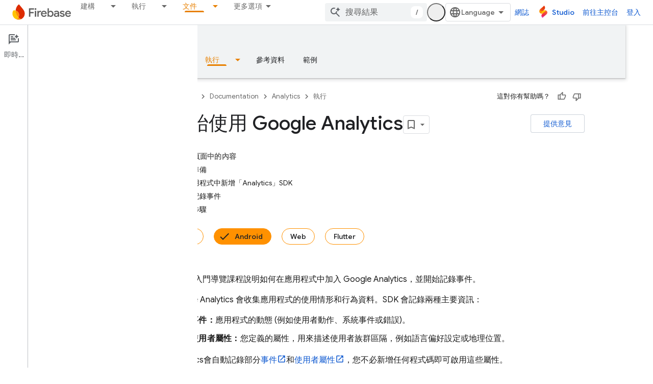

--- FILE ---
content_type: text/html; charset=UTF-8
request_url: https://feedback-pa.clients6.google.com/static/proxy.html?usegapi=1&jsh=m%3B%2F_%2Fscs%2Fabc-static%2F_%2Fjs%2Fk%3Dgapi.lb.en.2kN9-TZiXrM.O%2Fd%3D1%2Frs%3DAHpOoo_B4hu0FeWRuWHfxnZ3V0WubwN7Qw%2Fm%3D__features__
body_size: 79
content:
<!DOCTYPE html>
<html>
<head>
<title></title>
<meta http-equiv="X-UA-Compatible" content="IE=edge" />
<script type="text/javascript" nonce="R-4Urhz4cz8gyMkqYblrWQ">
  window['startup'] = function() {
    googleapis.server.init();
  };
</script>
<script type="text/javascript"
  src="https://apis.google.com/js/googleapis.proxy.js?onload=startup" async
  defer nonce="R-4Urhz4cz8gyMkqYblrWQ"></script>
</head>
<body>
</body>
</html>


--- FILE ---
content_type: text/javascript
request_url: https://www.gstatic.com/devrel-devsite/prod/v6dcfc5a6ab74baade852b535c8a876ff20ade102b870fd5f49da5da2dbf570bd/firebase/js/devsite_devsite_concierge_module__zh_tw.js
body_size: -854
content:
(function(_ds){var window=this;var Y0=function(){return"devsite-concierge"},cra=function(a){a.eventHandler.listen(a,"devsite-concierge-close-panel",()=>{document.body.getAttribute("concierge")==="modal"&&(a.dispatchEvent(new CustomEvent("devsite-sitemask-hide",{bubbles:!0})),a.we=!1);_ds.bC(a,{type:"sidePanel",name:"closed",metadata:{id:a.zc,name:a.tagName.toLowerCase(),action:"close button click"}});Z0(a,!0)});a.eventHandler.listen(a,"devsite-concierge-open-panel",c=>{c=c.getBrowserEvent().detail.ov;a.o(c,!0)});a.eventHandler.listen(document.body,
"devsite-sitemask-hidden",()=>{document.body.getAttribute("concierge")==="modal"&&(a.we=!1,_ds.aC(a,"concierge","open",document.body))});a.eventHandler.listen(a,"devsite-concierge-fullscreen-panel",()=>{a.we=!0;_ds.aC(a,"concierge","modal",document.body);a.dispatchEvent(new CustomEvent("devsite-sitemask-show",{bubbles:!0}));_ds.bC(a,{type:"sidePanel",name:"fullscreen",metadata:{id:a.zc,name:a.tagName.toLowerCase()}})});a.eventHandler.listen(a,"devsite-concierge-dock-panel",c=>{c=c.getBrowserEvent();
a.we=!1;_ds.aC(a,"concierge","open",document.body);c&&c.detail&&c.detail.hideSitemask&&a.dispatchEvent(new CustomEvent("devsite-sitemask-hide",{bubbles:!0}))});a.eventHandler.listen(a,"devsite-concierge-set-notification",c=>{c=c.getBrowserEvent();bra(a,c)});a.eventHandler.listen(a,"devsite-concierge-clear-notification",c=>{switch(c.getBrowserEvent().detail.tagName){case "devsite-concierge-ai-panel":a.Fg=!1;a.Ai="";break;case "devsite-concierge-info-panel":a.fh=!1;a.hj="";break;case "devsite-concierge-recommendations-panel":a.yh=
!1;a.Jj="";break;case "devsite-concierge-api-explorer-panel":a.Hg=!1;a.Bi="";break;case "devsite-concierge-my-activity-panel":a.ph=!1,a.yj=""}});a.eventHandler.listen(document.body,"devsite-before-page-change",()=>{a.largeViewport||Z0(a)});const b=window.matchMedia("(min-width: 1400px)");a.largeViewport=b.matches;a.eventHandler.listen(b,"change",c=>{c=c.getBrowserEvent().matches;a.largeViewport=c});a.eventHandler.listen(document.body,"devsite-page-changed",()=>{$0(a)});a.eventHandler.listen(document.body,
"devsite-viewport-change",c=>{c=c.getBrowserEvent().detail.viewport==="viewport--desktop";if(a.Ug)a.zq=c,_ds.eB(a);else if(!c){c=document.body.getAttribute("concierge")==="modal";const d=document.body.getAttribute("concierge")==="open";c&&(a.dispatchEvent(new CustomEvent("devsite-sitemask-hide",{bubbles:!0})),a.we=!1);d&&(a.panelOpen=!1);if(c||d)Z0(a,!0),_ds.eB(a)}});if(a.Ug){let c;(c=window.document.getElementsByClassName("devsite-devguide-mobile-button").item(0))==null||c.addEventListener("click",
()=>{a.o("devsite-concierge-info-panel",!1)})}},$0=function(a){const b=_ds.C(),c=document.body.getAttribute("type");let d=document.body.hasAttribute("display-toc");if(c==="lcat"||c==="codelab")d=!1;else if(a.tenantId===1){if(b.pathname.match("^/learn[/]?")||b.pathname.match("^/community[/]?")||b.pathname.match("^/solutions[/]?"))d=!0;c==="profile"&&(d=!0)}d?_ds.aC(a,"concierge",a.we?"modal":a.panelOpen?"open":"closed",document.body):_ds.aC(a,"concierge","hide",document.body);return d},Z0=async function(a,
b=!1){b&&await (await _ds.v()).getStorage().set("devguide_state","","CLOSED");await a1(a,!1)},bra=async function(a,b){const c=b.detail.tagName;b=b.detail.message;if(a.zc!==c)switch(c){case "devsite-concierge-ai-panel":a.Fg&&(a.Fg=!1,a.Ai="",_ds.eB(a),await a.j);a.Fg=!0;b&&(a.Ai=b);break;case "devsite-concierge-info-panel":a.fh&&(a.fh=!1,a.hj="",_ds.eB(a),await a.j);a.fh=!0;b&&(a.hj=b);break;case "devsite-concierge-recommendations-panel":a.yh&&(a.yh=!1,a.Jj="",_ds.eB(a),await a.j);a.yh=!0;b&&(a.Jj=
b);break;case "devsite-concierge-api-explorer-panel":a.Hg&&(a.Hg=!1,a.Bi="",_ds.eB(a),await a.j);a.Hg=!0;b&&(a.Bi=b);break;case "devsite-concierge-my-activity-panel":a.ph&&(a.ph=!1,a.yj="",_ds.eB(a),await a.j),a.ph=!0,b&&(a.yj=b)}},b1=function(a,b,c=0){if(b!==document.body&&b.parentElement){var {x:d,y:e,height:f}=b.getBoundingClientRect();return e+f>c&&d>0&&d<window.innerWidth?b:b1(a,b.parentElement,c)}},dra=async function(a,b){await _ds.v();var c,d,e;const f=((c=document)==null?void 0:(d=c.documentElement)==
null?void 0:(e=d.getAttribute("dir"))==null?void 0:e.toLowerCase())==="rtl";(c=document.querySelector("devsite-header"))&&await customElements.whenDefined("devsite-header");c=(c==null?void 0:c.oa())||0;if(a=b1(a,b,c)){var {x:g,y:h,width:k,height:l}=a.getBoundingClientRect();b=f?g+k:g;c=Math.max(h,c);d=f?Math.max(0,g):Math.min(g+k,window.innerWidth);e=Math.min(l-Math.abs(h),window.innerHeight);var m=Math.round(Math.max(5,(d-b)*.01));m=f?-m:m;var n=Math.round(Math.max(5,(e-c)*.01));g=b;h=c;for(var r=
document.elementFromPoint(g,h),q=!1;r===a||!a.contains(r)||!q;){r&&(q=r.getBoundingClientRect().top>=c);g+=m;f?g<d&&(g=b,h+=n):g>d&&(g=b,h+=n);if(h>e)return;r=document.elementFromPoint(g,h)}return r}},a1=async function(a,b,c=""){a.zc=c;if(a.panelOpen!==b)if(c=document.querySelector(".devsite-article-body")){var d=await dra(a,c);d?(await _ds.Ih(),c=d.getBoundingClientRect().top||0,a.panelOpen=b,document.body.dispatchEvent(new CustomEvent("devsite-sticky-resize",{bubbles:!0})),await _ds.Lo(),a=d.getBoundingClientRect().top||
0,a-c!==0&&window.scrollBy({left:window.scrollX,top:a-c}),_ds.Jh()):a.panelOpen=b}else a.panelOpen=b},c1=function(a,b){a.panelOpen||_ds.bC(a,{type:"sidePanel",name:"opened",metadata:{id:b,name:a.tagName.toLowerCase(),action:"menu item click"}});a.zc!==b?(a.Ba({category:"Developer Concierge",action:a.panelOpen?"Switch Tab":"Open Panel",label:b}),_ds.bC(a,{type:"sidePanel",name:"tabClick",metadata:{id:b,name:a.tagName.toLowerCase()}}),a.o(b,!0)):a.we||(_ds.bC(a,{type:"sidePanel",name:"closed",metadata:{id:b,
name:a.tagName.toLowerCase(),action:"menu item click"}}),Z0(a,!0))},era=function(a,b,c,d){return c?d?(0,_ds.M)`<div class="devsite-concierge-notification-dot"></div>
      <div
        class="devsite-concierge-notification"
        @click="${()=>{c1(a,b)}}"
        >${d}</div
      >`:(0,_ds.M)`<div class="devsite-concierge-notification-dot"></div>`:(0,_ds.M)``},d1=function(a,b,c=!1){if(!c)return(0,_ds.M)``;a.ma.push(b);switch(b){case "devsite-concierge-ai-panel":return(0,_ds.M)` <devsite-concierge-ai-panel
          ?active="${a.zc===b}">
        </devsite-concierge-ai-panel>`;case "devsite-concierge-info-panel":return(0,_ds.M)` <devsite-concierge-info-panel
          ?active="${a.zc===b}">
        </devsite-concierge-info-panel>`;case "devsite-concierge-recommendations-panel":return(0,_ds.M)` <devsite-concierge-recommendations-panel
          ?active="${a.zc===b}">
        </devsite-concierge-recommendations-panel>`;case "devsite-concierge-api-explorer-panel":return(0,_ds.M)` <devsite-concierge-api-explorer-panel
          ?active="${a.zc===b}">
        </devsite-concierge-api-explorer-panel>`;case "devsite-concierge-my-activity-panel":return(0,_ds.M)` <devsite-concierge-my-activity-panel
          ?active="${a.zc===b}">
        </devsite-concierge-my-activity-panel>`;default:return(0,_ds.M)` <div ?active="${a.zc===b}">
          ${b} element missing
        </div>`}},e1=function(a,b,c,d,e,f=!1,g=!1,h=""){return f?(0,_ds.M)`
      <button class="${(0,_ds.dz)({"devsite-concierge-menu-item--selected":a.zc===b,"devsite-concierge-menu-item":!0,[`${b}--menu-item`]:!0})}"
          @click="${()=>{c1(a,b)}}"
          data-title="${d}">
        <div class="devsite-concierge-menu-icon" aria-hidden="true">
          ${e}
        </div>
        <div class="devsite-concierge-menu-title">
          ${c}
        </div>
        ${era(a,b,g,h)}
      </button>`:(0,_ds.M)``},fra=function(a){return(0,_ds.M)` <div
      aria-label="${"\u5074\u908a\u9762\u677f\u9078\u55ae"}"
      aria-orientation="${a.Ug&&!a.we&&a.panelOpen&&a.zq?"horizontal":"vertical"}"
      class="devsite-concierge-menu"
      role="toolbar"
      @keydown="${b=>{if(b.key==="ArrowUp"||b.key==="ArrowDown"||b.key==="ArrowLeft"||b.key==="ArrowRight"){b.preventDefault();let c=0;const d=document.activeElement,e=a.querySelectorAll(".devsite-concierge-menu-item");d&&(c=[...e].indexOf(d));c=b.key==="ArrowUp"||b.key==="ArrowLeft"?c===0?e.length-1:c-1:c===e.length-1?0:c+1;e[c].focus()}}}">
      ${e1(a,"devsite-concierge-info-panel","\u8cc7\u8a0a","\u9801\u9762\u8cc7\u8a0a",_ds.lka,a.Wm,a.fh,a.hj)}
      ${e1(a,"devsite-concierge-ai-panel","\u5373\u6642\u901a\u8a0a","\u8a62\u554f\u95dc\u65bc\u672c\u9801\u7684\u76f8\u95dc\u8cc7\u8a0a",_ds.Mja,a.Tm,a.Fg,a.Ai)}
      ${e1(a,"devsite-concierge-recommendations-panel","\u76f8\u95dc\u5167\u5bb9","\u76f8\u95dc\u7db2\u9801",_ds.rka,a.dn,a.yh,a.Jj)}
      ${e1(a,"devsite-concierge-api-explorer-panel","API","APIs Explorer",_ds.Xja,a.Um,a.Hg,a.Bi)}
      ${e1(a,"devsite-concierge-my-activity-panel","\u8fd1\u671f","\u8fd1\u671f\u6d3b\u52d5",(0,_ds.M)`<svg
    width="20"
    height="18"
    viewBox="0 0 20 18"
    fill="none"
    xmlns="http://www.w3.org/2000/svg">
    <path
      d="M17 12C15.7 12 14.6 12.84 14.18 14H9C7.9 14 7 13.1 7 12C7 10.9 7.9 10 9 10H11C13.21 10 15 8.21 15 6C15 3.79 13.21 2 11 2H5.82C5.4 0.84 4.3 0 3 0C1.34 0 0 1.34 0 3C0 4.66 1.34 6 3 6C4.3 6 5.4 5.16 5.82 4H11C12.1 4 13 4.9 13 6C13 7.1 12.1 8 11 8H9C6.79 8 5 9.79 5 12C5 14.21 6.79 16 9 16H14.18C14.59 17.16 15.69 18 17 18C18.66 18 20 16.66 20 15C20 13.34 18.66 12 17 12ZM3 4C2.45 4 2 3.55 2 3C2 2.45 2.45 2 3 2C3.55 2 4 2.45 4 3C4 3.55 3.55 4 3 4Z"
      fill="#1967D2" />
  </svg>`,a.Xm,a.ph,a.yj)}
    </div>`},f1=class extends _ds.cC{Na(){return this}constructor(){super(["devsite-tooltip"]);this.we=this.dn=this.Xm=this.Wm=this.Um=this.Tm=!1;this.zq=_ds.fi()==="viewport--desktop";this.yh=this.ph=this.fh=this.Hg=this.Fg=this.Ug=!1;this.zc=this.Jj=this.yj=this.hj=this.Bi=this.Ai="";this.panelOpen=this.largeViewport=!1;this.eventHandler=new _ds.u;this.ma=[];this.ea="UNDEFINED";this.tenantId=0;_ds.$B(this,(0,_ds.Ag)`concierge`)}async connectedCallback(){var a=await _ds.v();this.tenantId=a.getTenantId()||
0;this.Ug=await a.hasMendelFlagAccess("Concierge","enable_devguide_mobile_view");super.connectedCallback();cra(this);if($0(this)&&(a=_ds.C(),a.searchParams.has("devguide")))switch(a.searchParams.get("devguide")){case "ai":await this.o("devsite-concierge-ai-panel",!1);break;case "recommendations":await this.o("devsite-concierge-recommendations-panel",!1);break;case "api_explorer":await this.o("devsite-concierge-api-explorer-panel",!1);break;case "my_activity":await this.o("devsite-concierge-my-activity-panel",
!1);break;default:await this.o("devsite-concierge-info-panel",!1)}}disconnectedCallback(){super.disconnectedCallback();_ds.D(this.eventHandler);document.body.removeAttribute("concierge")}async oa(a,b){await this.o("devsite-concierge-ai-panel");const c=this.querySelector("devsite-concierge-ai-panel"),d=_ds.C();d.search="";c&&await _ds.tW(c,{code:a,language:b,url:d.href})}async o(a,b=!1){b&&await (await _ds.v()).getStorage().set("devguide_state","","OPEN");await a1(this,!0,a)}static get observedAttributes(){return["data-ai-panel",
"data-api-explorer-panel","data-info-panel","data-my-activity-panel","data-recommendations-panel"]}attributeChangedCallback(a){switch(a){case "data-ai-panel":this.Tm=this.hasAttribute("data-ai-panel");_ds.ZB("devsite-concierge-ai-panel");break;case "data-info-panel":this.Wm=this.hasAttribute("data-info-panel");_ds.ZB("devsite-concierge-info-panel");break;case "data-recommendations-panel":this.dn=this.hasAttribute("data-recommendations-panel");_ds.ZB("devsite-concierge-recommendations-panel");break;
case "data-api-explorer-panel":this.Um=this.hasAttribute("data-api-explorer-panel");_ds.ZB("devsite-concierge-api-explorer-panel");break;case "data-my-activity-panel":this.Xm=this.hasAttribute("data-my-activity-panel"),_ds.ZB("devsite-concierge-my-activity-panel")}}async m(a){super.m(a);this.ma.length>0&&_ds.bC(this,{type:"sidePanel",name:"impression",metadata:{id:this.ma[0],name:this.tagName.toLowerCase()}});a.has("largeViewport")&&this.zc===""&&this.largeViewport&&(this.ea=await (await _ds.v()).getStorage().get("devguide_state",
"")||"UNDEFINED",this.ea!=="CLOSED"&&(await this.o(this.ma[0]),this.Ba({category:"Developer Concierge",action:"Opened by default"})))}updated(a){super.updated(a);a.has("panelOpen")&&$0(this)}qa(){return $0(this)}render(){return(0,_ds.M)` <div class="${(0,_ds.dz)({"devsite-concierge-panel-open":this.panelOpen,"devsite-concierge-container ":!0,"mobile-view-not-enabled":!this.Ug})}">
      ${fra(this)} ${(0,_ds.M)`<div class="devsite-concierge-panel">
      ${d1(this,"devsite-concierge-info-panel",this.Wm)}
      ${d1(this,"devsite-concierge-ai-panel",this.Tm)}
      ${d1(this,"devsite-concierge-recommendations-panel",this.dn)}
      ${d1(this,"devsite-concierge-api-explorer-panel",this.Um)}
      ${d1(this,"devsite-concierge-my-activity-panel",this.Xm)}
    </div>`}
    </div>`}};f1.prototype.attributeChangedCallback=f1.prototype.attributeChangedCallback;f1.getTagName=Y0;_ds.w([_ds.H(),_ds.x("design:type",Object)],f1.prototype,"Tm",void 0);_ds.w([_ds.H(),_ds.x("design:type",Object)],f1.prototype,"Um",void 0);_ds.w([_ds.H(),_ds.x("design:type",Object)],f1.prototype,"Wm",void 0);_ds.w([_ds.H(),_ds.x("design:type",Object)],f1.prototype,"Xm",void 0);_ds.w([_ds.H(),_ds.x("design:type",Object)],f1.prototype,"dn",void 0);
_ds.w([_ds.H(),_ds.x("design:type",Object)],f1.prototype,"we",void 0);_ds.w([_ds.H(),_ds.x("design:type",Object)],f1.prototype,"zq",void 0);_ds.w([_ds.H(),_ds.x("design:type",Object)],f1.prototype,"Ug",void 0);_ds.w([_ds.H(),_ds.x("design:type",Object)],f1.prototype,"Fg",void 0);_ds.w([_ds.H(),_ds.x("design:type",Object)],f1.prototype,"Hg",void 0);_ds.w([_ds.H(),_ds.x("design:type",Object)],f1.prototype,"fh",void 0);_ds.w([_ds.H(),_ds.x("design:type",Object)],f1.prototype,"ph",void 0);
_ds.w([_ds.H(),_ds.x("design:type",Object)],f1.prototype,"yh",void 0);_ds.w([_ds.H(),_ds.x("design:type",Object)],f1.prototype,"Ai",void 0);_ds.w([_ds.H(),_ds.x("design:type",Object)],f1.prototype,"Bi",void 0);_ds.w([_ds.H(),_ds.x("design:type",Object)],f1.prototype,"hj",void 0);_ds.w([_ds.H(),_ds.x("design:type",Object)],f1.prototype,"yj",void 0);_ds.w([_ds.H(),_ds.x("design:type",Object)],f1.prototype,"Jj",void 0);_ds.w([_ds.H(),_ds.x("design:type",Object)],f1.prototype,"zc",void 0);
_ds.w([_ds.F({type:Boolean}),_ds.x("design:type",Object)],f1.prototype,"largeViewport",void 0);_ds.w([_ds.F({type:Boolean}),_ds.x("design:type",Object)],f1.prototype,"panelOpen",void 0);try{customElements.define(Y0(),f1)}catch(a){console.warn("Unrecognized DevSite custom element - DevsiteConcierge",a)};})(_ds_www);


--- FILE ---
content_type: text/javascript
request_url: https://www.gstatic.com/devrel-devsite/prod/v6dcfc5a6ab74baade852b535c8a876ff20ade102b870fd5f49da5da2dbf570bd/firebase/js/devsite_devsite_bookmark_module__zh_tw.js
body_size: -855
content:
(function(_ds){var window=this;var X_=function(a){const b=a.getName()||"",c=b.endsWith("default");let d;return{name:b,titleText:c?"\u6211\u5132\u5b58\u7684\u9801\u9762":a.getTitle()||"",updatedDate:`${((d=_ds.y(a,_ds.Tu,5))==null?void 0:_ds.Uu(d).getTime())||""}`,description:c?"\u9810\u8a2d\u7684\u5df2\u5132\u5b58\u9801\u9762\u6e05\u55ae":_ds.A(a,3)||"",count:Number(_ds.pk(a,6))||0,editable:!c}},Epa=function(a){let b='<devsite-dropdown-list aria-label="Bookmark collections drop down" role="listbox" ellipsis checkboxes fetchingitems="true"';
a.xA&&(b=b+' writable addItemText="'+_ds.FC("\u65b0\u589e\u96c6\u5408"),b+='"');b=b+'><span data-label="devsite-bookmark-direct-action" data-title="'+_ds.FC("\u5132\u5b58\u9801\u9762");b=b+'" class="material-icons bookmark-icon bookmark-action" slot="toggle"></span><span data-label="devsite-bookmark-direct-action" data-title="'+_ds.FC("\u53d6\u6d88\u5132\u5b58\u9801\u9762");return(0,_ds.O)(b+'" hidden class="material-icons bookmark-icon unbookmark-action toggled" slot="toggle"></span></devsite-dropdown-list>')},
Fpa=function(a){const b=a.isSignedIn,c=a.bc;var d=a.Bp;const e=a.rj;var f=a.kc;const g=a.gB,h=a.Xr,k=a.Ir,l=a.Fi,m=a.Ei;a=a.dismissButton;const n=_ds.U(_ds.dD(),'<devsite-dialog class="devsite-bookmark-dialog" id="devsite-bookmark-dialog"><div class="devsite-dialog-contents">');c&&(_ds.U(n,'<h3 class="no-link">'),b?_ds.U(n,_ds.Q(g)):_ds.V(n,"\u767b\u5165\u5e33\u6236\u5373\u53ef\u5c07\u7db2\u9801\u52a0\u5165\u66f8\u7c64"),_ds.U(n,"</h3>"));f=b?c?_ds.Q(k):_ds.Q(f):_ds.Q(h);d=b?c?'<button class="button-primary create-profile">'+
_ds.Q(d)+"</button>":'<button class="button-primary change-account">'+_ds.Q(m)+"</button>":'<button class="button button-primary sign-in-button">'+_ds.Q(l)+"</button>";_ds.U(_ds.V(_ds.U(n,"<p>"),f),"</p>"+(b&&c?"<p>"+_ds.Q(e)+"</p>":"")+'</div><div class="devsite-dialog-buttons">'+d+'<button class="button devsite-dialog-close">'+_ds.Q(a)+"</button></div></devsite-dialog>");return n},Gpa=function(a){const b=a.dismissButton;a='<devsite-dialog class="devsite-bookmark-dialog" id="devsite-bookmark-error-dialog"><div class="devsite-dialog-contents"><h3 class="no-link">\u767c\u751f\u932f\u8aa4</h3><p>'+
(_ds.Q(a.error)+'</p></div><div class="devsite-dialog-buttons"><button class="button devsite-dialog-close">'+_ds.Q(b)+"</button></div></devsite-dialog>");return(0,_ds.O)(a)},Hpa=function(a){const b=a.HC;a=a.tp;const c=_ds.U(_ds.dD(),'<devsite-dialog class="devsite-bookmark-dialog devsite-receive-updates-dialog" id="devsite-receive-updates-dialog"><div class="devsite-dialog-contents"><h3 class="no-link">');_ds.V(c,"\u8981\u63a5\u6536\u96fb\u5b50\u90f5\u4ef6\uff0c\u53d6\u5f97\u7248\u672c\u8cc7\u8a0a\u55ce\uff1f");
_ds.U(_ds.V(_ds.U(c,"</h3><p>"),_ds.Q(b)),'</p></div><div class="devsite-dialog-buttons"><button class="button-primary" id="confirm-receive-updates">');_ds.V(c,"\u662f");_ds.U(c,'</button><button class="button devsite-dialog-close">'+_ds.Q(a)+"</button></div></devsite-dialog>");return c};var Ipa=_ds.KA(["devsite-feature-tooltip:not([rendered])>[slot]{display:none}devsite-feature-tooltip{display:block}devsite-feature-tooltip [slot].step{display:none}devsite-feature-tooltip [slot].step.current{display:block}"]);var Jpa=_ds.KA(["devsite-card{visibility:hidden}devsite-card[rendered]{visibility:visible}"]);var Kpa=_ds.KA([':link,:visited{color:var(--devsite-link-color);outline:0;-webkit-text-decoration:var(--devsite-link-text-decoration,none);-moz-text-decoration:var(--devsite-link-text-decoration,none);text-decoration:var(--devsite-link-text-decoration,none);word-break:break-word}a:hover{-webkit-text-decoration:var(--devsite-link-text-decoration-hover);-moz-text-decoration:var(--devsite-link-text-decoration-hover);text-decoration:var(--devsite-link-text-decoration-hover)}a:focus{text-decoration:underline}a:focus img{-webkit-filter:brightness(75%);filter:brightness(75%)}.skip-link:focus{inset-block-start:var(--devsite-js-header-height);margin:8px;position:fixed;z-index:1020}.skip-link:not(:focus){background:transparent;color:transparent;display:block;height:1px;left:-500vw;overflow:hidden;position:absolute;top:-500vh;width:1px;z-index:-1}devsite-dropdown-list:not([rendered]){background:0;position:relative;visibility:hidden;z-index:2}devsite-dropdown-list[rendered]{visibility:visible}devsite-dropdown-list[icon-toggle]{--devsite-dropdown-list-toggle-height:28px;--devsite-dropdown-list-toggle-width:28px}devsite-dialog{display:none}:host{--devsite-dropdown-list-toggle-color-hover:var(\n    --devsite-secondary-text-color\n  );--devsite-dropdown-list-toggle-background-hover:var(--devsite-background-5);--devsite-dropdown-list-toggle-border-radius:50%;--devsite-dropdown-list-border-radius:8px;--devsite-dropdown-list-min-width:112px;display:block}.collection-title{-webkit-box-align:start;-moz-box-align:start;-ms-flex-align:start;-webkit-box-flex:1;-moz-box-flex:1;-webkit-align-items:start;align-items:start;display:-webkit-box;display:-webkit-flex;display:-moz-box;display:-ms-flexbox;display:flex;-webkit-flex:1;-ms-flex:1;flex:1;font:var(--devsite-h2-font);gap:10px}.collection-details p,.collection-title .title-text{overflow-wrap:break-word}.collection-title .title-text{display:block;max-width:calc(100% - 42px)}.collection-details p{margin-block:0 16px}.collection-details .icon-button{-webkit-margin-end:4px;-moz-margin-end:4px;border-radius:16px;color:var(--devsite-secondary-text-color);cursor:pointer;display:grid;margin-inline-end:4px;min-height:32px;min-width:32px;outline:0;place-content:center}.collection-details .icon-button:focus,.collection-details .icon-button:hover{background:var(--devsite-background-3)}.collection-details .icon-button[disabled]{color:rgba(0,0,0,.15);cursor:not-allowed}.collection-details .material-icons{-webkit-font-feature-settings:"liga";-moz-font-feature-settings:"liga";font-feature-settings:"liga";-moz-osx-font-smoothing:grayscale;-webkit-font-smoothing:antialiased;text-rendering:optimizeLegibility;word-wrap:normal;font:normal normal normal 24px/24px Material Icons;font-size:20px;text-transform:none}devsite-dropdown-list{--devsite-dropdown-list-toggle-icon:"more_vert"}.collection-details .collection-info{color:var(--devsite-secondary-text-color);font:400 12px/16px var(--devsite-primary-font-family)}.collection-details .collection-description{font:14px/20px var(--devsite-primary-font-family)}[slot=info-detail]{display:grid}.card-body .card-title,.card-body p{-webkit-box-orient:vertical;-webkit-line-clamp:2;display:-webkit-box;overflow:hidden}.card-body .card-title{font:400 18px/30px var(--devsite-headline-font-family);line-height:24px;margin:0}.card-body p{margin:10px 0 0;word-break:break-all}']);var Npa=async function(a){Lpa(a);a.autofetch&&await Mpa(a)},Lpa=function(a){a.eventHandler.listen(document.body,"devsite-dialog-hide",()=>{a.showModal=!1});a.eventHandler.listen(a.shadowRoot,"DropdownItemClicked",b=>void Opa(a,b));a.eventHandler.listen(document.body,["devsite-bookmarked-path","devsite-unbookmarked-path"],b=>{b=b.getBrowserEvent();const c=b.type==="devsite-bookmarked-path"?1:-1;a.name===b.detail.vz&&(a.count=String(Number(a.count)+c))})},Mpa=async function(a){if(a.name){a.loading=
!0;try{var b=await _ds.gia(a.name);if(!b)return}catch(e){return}var c;a.editable=!((c=a.name)==null?0:c.includes("default"));a.titleText=b.getTitle()||"";let d;a.updatedDate=`${((d=_ds.y(b,_ds.Tu,5))==null?void 0:_ds.Uu(d).getTime())||0}`;a.description=_ds.A(b,3)||"";a.count=`${_ds.pk(b,6)}`||"0";a.loading=!1}},Opa=async function(a,b){switch(b.getBrowserEvent().detail.id){case "edit":await Y_(a);break;case "delete":a.Zl="delete",await a.j,a.showModal=!0}},Ppa=function(a){const b=[];a.editable&&b.push({id:"edit",
title:"\u7de8\u8f2f"},{id:"delete",title:"\u522a\u9664"});return(0,_ds.M)`<devsite-card
          ?full-height=${a.fullHeight}>
        <div slot="card-body" class="card-body">
          <a class="card-title"
              href="${a.titleUrl}">
            ${a.titleText}
          </a>
          <p>${a.description}</p>
        </div>
        <span slot="info-title">${Z_(a)}</span>
        <span slot="info-detail" class="material-icons">
          ${_ds.K(a.editable,()=>(0,_ds.M)`
                <devsite-dropdown-list
                    icon-toggle
                    end-align
                    open-dropdown-aria-label=${"\u958b\u555f\u96c6\u5408\u9078\u9805"}
                    close-dropdown-aria-label=${"\u95dc\u9589\u96c6\u5408\u9078\u9805"}
                    .listItems=${b}>
                </devsite-dropdown-list>`,()=>_ds.qA)}
        </span>
      </devsite-card>`},$_=function(a){const b=new Date(Number(a.updatedDate)),c=(new _ds.Iy("\u66f4\u65b0\u65e5\u671f\uff1a{DATE}")).format({DATE:a.ea.format(b)});let d;return(0,_ds.M)`
      <div class="collection-details">
        <p class="collection-title">
          <span class="title-text">${a.titleText}</span>
          <span role="button" class="icon-button" tabindex="0"
              @click=${a.editable?a.ra:_ds.qA}
              ?disabled=${!a.editable}
              title="${a.editable?"\u7de8\u8f2f\u8a73\u7d30\u8cc7\u6599":"\u7121\u6cd5\u7de8\u8f2f\u6216\u522a\u9664\u96c6\u5408"}"
        aria-label="${a.titleText}, collection edit details button">
            <span class="material-icons">edit</span>
          </span>
        </p>
        <p class="collection-info">
          ${_ds.K(a.count,()=>(0,_ds.M)`${Z_(a)}`)}
          ${_ds.K(a.count&&a.updatedDate,()=>(0,_ds.M)` | `)}
          ${_ds.K(a.updatedDate,()=>(0,_ds.M)`${c}`)}
        </p>
        <p class="collection-description">${(d=a.description)!=null?d:_ds.qA}</p>
      </div>`},Qpa=function(a){return(0,_ds.M)`${_ds.SU(a.singleAttribute,[["title",()=>(0,_ds.M)`${a.titleText}`]],()=>(0,_ds.M)`${_ds.qA}`)}`},Z_=function(a){a=(new _ds.Iy("{NUM_PAGES,selectordinal, other{{START_STRONG}#{END_STRONG} \u9801}}")).format({NUM_PAGES:a.count,START_STRONG:"<strong>",END_STRONG:"</strong>"});a=(0,_ds.$P)(_ds.Tg(a));return(0,_ds.M)`${a}`},Y_=async function(a){a.o.value&&(a.o.value.value=a.titleText);a.ma.value&&(a.ma.value.value=a.description);a.Zl="edit";await a.j;a.showModal=
!0},a0=class extends _ds.cC{static get styles(){return Kpa}constructor(){super(["devsite-card","devsite-dialog","devsite-dropdown-list","devsite-mwc"]);this.fullHeight=this.editable=this.autofetch=!1;this.mode="details";this.showModal=!1;this.singleAttribute=null;this.Zl="edit";this.loading=!1;this.updatedDate=this.titleText=this.name=this.count=this.description="";this.isEmailAlertsEnabled=!1;this.titleUrl="";this.dialog=null;this.eventHandler=new _ds.u;this.o=new _ds.WP;this.ma=new _ds.WP;this.ea=
new _ds.KR(2)}connectedCallback(){super.connectedCallback();Npa(this)}disconnectedCallback(){super.disconnectedCallback();let a;(a=this.dialog)==null||a.removeAttribute("open");_ds.D(this.eventHandler)}m(){this.dialog=this.shadowRoot.querySelector("devsite-dialog")}updated(a){if(a.has("showModal")&&this.showModal){let b;(b=this.dialog)==null||b.setAttribute("open","")}}render(){return(0,_ds.M)`
      ${_ds.K(!this.loading,()=>(0,_ds.M)`
                 ${_ds.SU(this.mode,[["card",()=>Ppa(this)],["details",()=>$_(this)],["single-attribute",()=>Qpa(this)]],()=>$_(this))}
              ${_ds.K(this.mode!=="single-attribute",()=>{if(this.Zl==="delete"){var a=(new _ds.Iy("\u5373\u5c07\u522a\u9664\u300c{Collection_TITLE}\u300d\u3002\u9019\u9805\u64cd\u4f5c\u7121\u6cd5\u5fa9\u539f\uff0c\u78ba\u5b9a\u8981\u522a\u9664\u55ce\uff1f")).format({COLLECTION_TITLE:this.titleText});a=(0,_ds.M)`
        <div class="devsite-dialog-contents delete-confirm">
          <h3>${"\u78ba\u8a8d"}</h3>
          <p>${a}</p>
        </div>
        </div>
        <div class="devsite-dialog-buttons">
          <button class="button button-primary devsite-dialog-close confirm"
              @click=${this.qa}>${"\u662f"}</button>
          <button class="button button-secondary devsite-dialog-close cancel">
            ${"\u53d6\u6d88"}
          </button>
        </div>
      </devsite-dialog>`}else a=(0,_ds.M)` <div class="devsite-dialog-contents edit-modal">
        <h3>${"\u7de8\u8f2f\u96c6\u5408"}</h3>
        <div class="form-inputs">
          <devsite-mwc
            kind="textfield"
            ${(0,_ds.YP)(this.o)}
            type="text"
            ?charcounter="${!0}"
            label="${"\u96c6\u5408\u540d\u7a31"}"
            outlined
            maxlength="150"
            name="devsite-collection-title"
            required
            value="${this.titleText}"></devsite-mwc>
          <devsite-mwc
            kind="textarea"
            ${(0,_ds.YP)(this.ma)}
            type="text"
            ?charcounter="${!0}"
            label="${"\u8aaa\u660e (\u9078\u586b)"}"
            maxlength="750"
            name="devsite-collection-description"
            outlined
            rows="3"
            value="${this.description}"></devsite-mwc>
        </div>
      </div>
      <div class="devsite-dialog-buttons">
        <button
          class="button button-primary save"
          @click=${this.oa}>
          ${"\u5132\u5b58"}
        </button>
        <button class="button button-secondary devsite-dialog-close close">
          ${"\u53d6\u6d88"}
        </button>
      </div>`;return(0,_ds.M)`${(0,_ds.M)`<devsite-dialog class="devsite-collection-dialog">
          ${a}
        </devsite-dialog>`}`})}`)}`}ra(){let a;const b=(a=this.shadowRoot)==null?void 0:a.querySelector(".icon-button");this.dialog&&b&&(this.dialog.o=b);Y_(this)}async oa(){var a,b=((a=this.o.value)==null?void 0:a.value)||"";if(b){var c;a=((c=this.ma.value)==null?void 0:c.value)||"";var d=this.name;c=this.isEmailAlertsEnabled;var e=new _ds.CM;d=_ds.B(e,1,d);b=_ds.B(d,2,b);b=_ds.B(b,3,a);b=_ds.Ik(b,4,c?1:2);try{var f=await _ds.hia(b)}catch(h){}if(f){this.titleText=f.getTitle();this.description=_ds.A(f,
3);this.dispatchEvent(new CustomEvent("UpdateCollection",{bubbles:!0,detail:f}));var g;(g=this.dialog)==null||g.removeAttribute("open");this.dispatchEvent(new CustomEvent("devsite-show-custom-snackbar-msg",{bubbles:!0,composed:!0,detail:{msg:(new _ds.Iy("\u5df2\u66f4\u65b0\u96c6\u5408\u300c{collection_TITLE}\u300d\u3002")).format({COLLECTION_TITLE:f.getTitle()}),showClose:!0}}))}else this.dispatchEvent(new CustomEvent("devsite-show-custom-snackbar-msg",{bubbles:!0,composed:!0,detail:{msg:"\u767c\u751f\u932f\u8aa4\uff0c\u7121\u6cd5\u66f4\u65b0\u96c6\u5408\u3002",
showClose:!0}}))}else(d=this.o.value)==null||d.focus()}async qa(){await _ds.iia(this.name);this.dispatchEvent(new CustomEvent("devsite-collection-deleted",{bubbles:!0,composed:!0,detail:{name:this.name}}));const a={msg:(new _ds.Iy("\u5df2\u522a\u9664\u96c6\u5408\u300c{collection_TITLE}\u300d\u3002")).format({COLLECTION_TITLE:this.titleText}),showClose:!0};this.dispatchEvent(new CustomEvent("devsite-show-custom-snackbar-msg",{bubbles:!0,composed:!0,detail:a}))}};
_ds.w([_ds.F({type:Boolean}),_ds.x("design:type",Object)],a0.prototype,"autofetch",void 0);_ds.w([_ds.F({type:Boolean,La:!0}),_ds.x("design:type",Object)],a0.prototype,"editable",void 0);_ds.w([_ds.F({type:Boolean,La:!0,Aa:"full-height"}),_ds.x("design:type",Object)],a0.prototype,"fullHeight",void 0);_ds.w([_ds.F({type:String,La:!0}),_ds.x("design:type",String)],a0.prototype,"mode",void 0);_ds.w([_ds.F({type:Boolean,Aa:!1}),_ds.x("design:type",Object)],a0.prototype,"showModal",void 0);
_ds.w([_ds.F({type:String,La:!0}),_ds.x("design:type",Object)],a0.prototype,"singleAttribute",void 0);_ds.w([_ds.H(),_ds.x("design:type",String)],a0.prototype,"Zl",void 0);_ds.w([_ds.H(),_ds.x("design:type",Object)],a0.prototype,"loading",void 0);_ds.w([_ds.F({type:String,La:!0}),_ds.x("design:type",Object)],a0.prototype,"description",void 0);_ds.w([_ds.F({type:String,La:!0}),_ds.x("design:type",Object)],a0.prototype,"count",void 0);
_ds.w([_ds.F({type:String,La:!0}),_ds.x("design:type",Object)],a0.prototype,"name",void 0);_ds.w([_ds.F({type:String,Aa:"title-text",La:!0}),_ds.x("design:type",Object)],a0.prototype,"titleText",void 0);_ds.w([_ds.F({type:String,Aa:"updated-date",La:!0}),_ds.x("design:type",Object)],a0.prototype,"updatedDate",void 0);_ds.w([_ds.F({type:Boolean,Aa:"email-alerts-enabled"}),_ds.x("design:type",Object)],a0.prototype,"isEmailAlertsEnabled",void 0);
_ds.w([_ds.F({type:String,Aa:"title-url"}),_ds.x("design:type",Object)],a0.prototype,"titleUrl",void 0);var Rpa=_ds.KA(['.button,.devsite-footer-utility-button>a,button,input[type=button],input[type=file],input[type=image],input[type=reset],input[type=submit]{-ms-flex-item-align:var(--devsite-button-align-self);-webkit-margin-end:var(--devsite-button-margin-x-end);-moz-margin-end:var(--devsite-button-margin-x-end);-webkit-align-self:var(--devsite-button-align-self);align-self:var(--devsite-button-align-self);-moz-appearance:none;-webkit-appearance:none;background:var(--devsite-button-background,var(--devsite-background-1));border:var(--devsite-button-border,0);border-radius:var(--devsite-button-border-radius,2px);box-shadow:var(--devsite-button-box-shadow,0 1px 2px 0 var(--devsite-elevation-key-shadow-color),0 1px 3px 1px var(--devsite-elevation-ambient-shadow-color));-moz-box-sizing:border-box;box-sizing:border-box;color:var(--devsite-button-color);cursor:pointer;display:inline-block;font:var(--devsite-button-font,500 14px/36px var(--devsite-primary-font-family));height:var(--devsite-button-height,36px);letter-spacing:var(--devsite-button-letter-spacing,0);line-height:var(--devsite-button-line-height,36px);margin:var(--devsite-button-margin,0);margin-inline-end:var(--devsite-button-margin-x-end);max-width:var(--devsite-button-max-width,none);min-width:36px;outline:0;overflow:hidden;padding:var(--devsite-button-padding,0 16px);text-align:center;text-decoration:none;text-overflow:ellipsis;text-transform:var(--devsite-button-text-transform,uppercase);-webkit-transition:background-color .2s,border .2s,box-shadow .2s;transition:background-color .2s,border .2s,box-shadow .2s;vertical-align:middle;white-space:nowrap;width:var(--devsite-button-width,auto)}.button:focus,.button:hover,.devsite-footer-utility-button>a:focus,.devsite-footer-utility-button>a:hover,button:focus,button:hover,input[type=button]:focus,input[type=button]:hover,input[type=file]:focus,input[type=file]:hover,input[type=image]:focus,input[type=image]:hover,input[type=reset]:focus,input[type=reset]:hover,input[type=submit]:focus,input[type=submit]:hover{background:var(--devsite-button-background-hover);border:var(--devsite-button-border-hover,0);color:var(--devsite-button-color-hover,var(--devsite-button-color));font-weight:500;-webkit-text-decoration:var(--devsite-button-text-decoration-hover,none);-moz-text-decoration:var(--devsite-button-text-decoration-hover,none);text-decoration:var(--devsite-button-text-decoration-hover,none)}.button:focus,.devsite-footer-utility-button>a:focus,button:focus,input[type=button]:focus,input[type=file]:focus,input[type=image]:focus,input[type=reset]:focus,input[type=submit]:focus{box-shadow:var(--devsite-button-box-shadow-focus,none)}.button:active,.devsite-footer-utility-button>a:active,button:active,input[type=button]:active,input[type=file]:active,input[type=image]:active,input[type=reset]:active,input[type=submit]:active{background:var(--devsite-button-background-active);border:var(--devsite-button-border-active,0);box-shadow:var(--devsite-button-box-shadow-active,0 1px 2px 0 var(--devsite-elevation-key-shadow-color),0 2px 6px 2px var(--devsite-elevation-ambient-shadow-color));-webkit-transform:var(--devsite-button-transform-active,none);transform:var(--devsite-button-transform-active,none)}[foreground] .button,[foreground][background] .button{border-color:var(--devsite-foreground-button-border-color,transparent)}[foreground] .button,[foreground] .button:active,[foreground] .button:focus,[foreground] .button:hover,[foreground][background] .button,[foreground][background] .button:active,[foreground][background] .button:focus,[foreground][background] .button:hover{color:var(--devsite-foreground-button-color,var(--devsite-foreground-color,var(--devsite-primary-color,var(--devsite-button-color))))}[foreground] .button:active,[foreground] .button:focus,[foreground] .button:hover,[foreground][background] .button:active,[foreground][background] .button:focus,[foreground][background] .button:hover{background:var(--devsite-foreground-button-background-hover);border-color:var(--devsite-foreground-button-border-color-hover,transparent);color:var(--devsite-foreground-button-color-hover,var(--devsite-foreground-color,var(--devsite-primary-color,var(--devsite-button-color))))}[foreground] .button:active,[foreground][background] .button:active{background:var(--devsite-foreground-button-background-active,var(--devsite-foreground-button-background-hover));border-color:var(--devsite-foreground-button-border-color-active,transparent)}[background]:not(.devsite-landing-row-cards) .button:not([disabled]){background:var(--devsite-background-button-background,var(--devsite-background-1));border-color:var(--devsite-background-button-border-color,transparent);color:var(--devsite-foreground-button-color,var(--devsite-background-button-color,var(--devsite-button-color)))}[background]:not(.devsite-landing-row-cards) .button:not([disabled]):active,[background]:not(.devsite-landing-row-cards) .button:not([disabled]):focus,[background]:not(.devsite-landing-row-cards) .button:not([disabled]):hover{background:var(--devsite-background-button-background-hover,var(--devsite-button-background-hover));border-color:var(--devsite-background-button-border-color-hover,transparent);color:var(--devsite-foreground-button-color-hover,var(--devsite-foreground-button-color,var(--devsite-background-button-color-hover,var(--devsite-button-color))))}[background]:not(.devsite-landing-row-cards) .button:not([disabled]):active{border-color:var(--devsite-background-button-border-color-active,transparent)}.button.button-disabled,.button.button-disabled:active,.button.button-disabled:focus,.button.button-disabled:hover,[background] .button.button-disabled,[background] .button.button-disabled:active,[background] .button.button-disabled:focus,[background] .button.button-disabled:hover,[foreground] .button.button-disabled,[foreground] .button.button-disabled:active,[foreground] .button.button-disabled:focus,[foreground] .button.button-disabled:hover,body[theme] [background] .button.button-disabled,body[theme] [background] .button.button-disabled:active,body[theme] [background] .button.button-disabled:focus,body[theme] [background] .button.button-disabled:hover,body[theme] [foreground] .button.button-disabled,body[theme] [foreground] .button.button-disabled:active,body[theme] [foreground] .button.button-disabled:focus,body[theme] [foreground] .button.button-disabled:hover,button[disabled],button[disabled]:active,button[disabled]:focus,button[disabled]:hover,input[type=button][disabled],input[type=button][disabled]:active,input[type=button][disabled]:focus,input[type=button][disabled]:hover,input[type=file][disabled],input[type=file][disabled]:active,input[type=file][disabled]:focus,input[type=file][disabled]:hover,input[type=image][disabled],input[type=image][disabled]:active,input[type=image][disabled]:focus,input[type=image][disabled]:hover,input[type=reset][disabled],input[type=reset][disabled]:active,input[type=reset][disabled]:focus,input[type=reset][disabled]:hover,input[type=submit][disabled],input[type=submit][disabled]:active,input[type=submit][disabled]:focus,input[type=submit][disabled]:hover{background:var(--devsite-button-disabled-background,#ddd);border:var(--devsite-button-disabled-border,0);box-shadow:none;color:var(--devsite-button-disabled-color,var(--devsite-tertiary-text-rgba));cursor:default;line-height:var(--devsite-button-disabled-line-height,36px);pointer-events:none}.button-blue,.button-green,.button-primary,.button-red,body devsite-footer-utility .devsite-footer-utility-button>a{background:var(--devsite-button-primary-background,var(--devsite-button-color));border:0;color:var(--devsite-button-primary-color,var(--devsite-inverted-text-color));line-height:var(--devsite-button-primary-line-height,36px)}@media (forced-colors:active){.button-blue,.button-green,.button-primary,.button-red,body devsite-footer-utility .devsite-footer-utility-button>a{border:1px solid ButtonText;border-radius:4px}}.button-blue:active,.button-blue:focus,.button-blue:hover,.button-green:active,.button-green:focus,.button-green:hover,.button-primary:active,.button-primary:focus,.button-primary:hover,.button-red:active,.button-red:focus,.button-red:hover,body devsite-footer-utility .devsite-footer-utility-button>a:active,body devsite-footer-utility .devsite-footer-utility-button>a:focus,body devsite-footer-utility .devsite-footer-utility-button>a:hover{border:0}.button-blue:hover,.button-green:hover,.button-primary:hover,.button-red:hover,body devsite-footer-utility .devsite-footer-utility-button>a:hover{box-shadow:var(--devsite-button-primary-box-shadow-hover,0 1px 2px 0 var(--devsite-elevation-key-shadow-color),0 1px 3px 1px var(--devsite-elevation-ambient-shadow-color))}.button-blue:focus,.button-blue:hover,.button-green:focus,.button-green:hover,.button-primary:focus,.button-primary:hover,.button-red:focus,.button-red:hover,body devsite-footer-utility .devsite-footer-utility-button>a:focus,body devsite-footer-utility .devsite-footer-utility-button>a:hover{background:var(--devsite-button-primary-background-hover);border:var(--devsite-button-primary-border-hover);color:var(--devsite-button-primary-color-hover,var(--devsite-button-primary-color,var(--devsite-inverted-text-color)))}@media (forced-colors:active){.button-blue:focus,.button-blue:hover,.button-green:focus,.button-green:hover,.button-primary:focus,.button-primary:hover,.button-red:focus,.button-red:hover,body devsite-footer-utility .devsite-footer-utility-button>a:focus,body devsite-footer-utility .devsite-footer-utility-button>a:hover{border:1px solid Highlight}}.button-blue:active,.button-green:active,.button-primary:active,.button-red:active,body devsite-footer-utility .devsite-footer-utility-button>a:active{background:var(--devsite-button-primary-background-active);box-shadow:var(--devsite-button-primary-box-shadow-active,0 1px 2px 0 var(--devsite-elevation-key-shadow-color),0 2px 6px 2px var(--devsite-elevation-ambient-shadow-color));color:var(--devsite-button-primary-color-active,var(--devsite-button-primary-color,var(--devsite-inverted-text-color)))}[background]:not(.devsite-landing-row-cards) .button-primary:not([disabled]){background:var(--devsite-background-button-primary-background,var(--devsite-background-1));color:var(--devsite-background-button-primary-color,var(--devsite-button-color))}[background]:not(.devsite-landing-row-cards) .button-primary:not([disabled]):active,[background]:not(.devsite-landing-row-cards) .button-primary:not([disabled]):focus,[background]:not(.devsite-landing-row-cards) .button-primary:not([disabled]):hover{color:var(--devsite-background-button-primary-color-hover,var(--devsite-background-button-primary-color,var(--devsite-button-color)))}[background]:not(.devsite-landing-row-cards) .button-primary:not([disabled]):active,[background]:not(.devsite-landing-row-cards) .button-primary:not([disabled]):focus,[background]:not(.devsite-landing-row-cards) .button-primary:not([disabled]):hover{background:var(--devsite-background-button-primary-background-hover)}[foreground] .button-primary,[foreground][background] .button-primary{background:var(--devsite-foreground-button-primary-background);color:var(--devsite-foreground-button-primary-color,var(--devsite-inverted-text-color))}[foreground] .button-primary:active,[foreground] .button-primary:focus,[foreground] .button-primary:hover,[foreground][background] .button-primary:active,[foreground][background] .button-primary:focus,[foreground][background] .button-primary:hover{background:var(--devsite-foreground-button-primary-background-hover);color:var(--devsite-foreground-button-primary-color-hover,var(--devsite-foreground-button-primary-color,var(--devsite-inverted-text-color)))}.button-flat,.button-white{background:var(--devsite-button-white-background,0);color:var(--devsite-button-white-color,var(--devsite-button-color));line-height:var(--devsite-button-white-line-height,36px);padding-inline:8px}.button-flat,.button-flat:active,.button-flat:focus,.button-flat:hover,.button-white,.button-white:active,.button-white:focus,.button-white:hover{border:0}.button-flat,.button-flat:hover,.button-white,.button-white:hover{box-shadow:var(--devsite-button-white-box-shadow-hover,none)}.button-flat:active,.button-flat:focus,.button-flat:hover,.button-white:active,.button-white:focus,.button-white:hover{color:var(--devsite-button-white-color-hover,var(--devsite-button-white-color,var(--devsite-button-color)));-webkit-text-decoration:var(--devsite-button-white-text-decoration-hover,none);-moz-text-decoration:var(--devsite-button-white-text-decoration-hover,none);text-decoration:var(--devsite-button-white-text-decoration-hover,none)}.button-flat:focus,.button-flat:hover,.button-white:focus,.button-white:hover{background:var(--devsite-button-white-background-hover,var(--devsite-button-background-hover))}.button-flat:focus,.button-white:focus{box-shadow:var(--devsite-button-white-box-shadow-focus,none)}.button-flat:active,.button-white:active{background:var(--devsite-button-white-background-active,var(--devsite-button-background-active));box-shadow:var(--devsite-button-white-box-shadow-active,none)}[background]:not(.devsite-landing-row-cards) .button-white:not([disabled]){background:transparent}[background]:not(.devsite-landing-row-cards) .button-white:not([disabled]),[background]:not(.devsite-landing-row-cards) .button-white:not([disabled]):active,[background]:not(.devsite-landing-row-cards) .button-white:not([disabled]):focus,[background]:not(.devsite-landing-row-cards) .button-white:not([disabled]):hover{color:var(--devsite-background-button-white-color,var(--devsite-inverted-text-color))}[background]:not(.devsite-landing-row-cards) .button-white:not([disabled]):hover{background:var(--devsite-background-button-white-background-hover)}[background]:not(.devsite-landing-row-cards) .button-white:not([disabled]):focus{background:var(--devsite-background-button-white-background-focus)}[background][foreground] .button-white,[background][foreground] .button-white:active,[background][foreground] .button-white:focus,[background][foreground] .button-white:hover,[foreground] .button-white,[foreground] .button-white:active,[foreground] .button-white:focus,[foreground] .button-white:hover{color:var(--devsite-foreground-button-white-color,var(--devsite-foreground-button-color,var(--devsite-foreground-color)))}[background][foreground] .button-white:focus,[background][foreground] .button-white:hover,[foreground] .button-white:focus,[foreground] .button-white:hover{background:var(--devsite-foreground-button-white-background-hover,var(--devsite-foreground-button-background-hover))}[background][foreground] .button-white:active,[foreground] .button-white:active{background:var(--devsite-foreground-button-white-background-active,var(--devsite-foreground-button-background-active,var(--devsite-foreground-button-background-hover)))}[background=theme]:not(.devsite-landing-row-cards) .button-white{color:var(--devsite-text-color,var(--devsite-inverted-text-color))}.button-white.button-disabled,.button-white[disabled]{background:0}.button-raised{background:var(--devsite-button-raised-background,var(--devsite-background-1));box-shadow:0 1px 2px 0 var(--devsite-elevation-key-shadow-color),0 1px 3px 1px var(--devsite-elevation-ambient-shadow-color);line-height:var(--devsite-button-raised-line-height,36px)}.button-raised,.button-raised:active,.button-raised:focus,.button-raised:hover{border:0;color:var(--devsite-button-raised-color,var(--devsite-button-color))}.button-raised:focus,.button-raised:hover{background:var(--devsite-button-raised-background-hover,var(--devsite-button-background-hover));box-shadow:0 1px 2px 0 var(--devsite-elevation-key-shadow-color),0 2px 6px 2px var(--devsite-elevation-ambient-shadow-color)}.button-raised:active{background:var(--devsite-button-raised-background-active,var(--devsite-button-background-active));box-shadow:0 1px 3px 0 var(--devsite-elevation-key-shadow-color),0 4px 8px 3px var(--devsite-elevation-ambient-shadow-color)}[background]:not(.devsite-landing-row-cards) .button-raised{background:var(--devsite-background-1)}.button+.button,button+button,input[type=button]+input[type=button],input[type=file]+input[type=file],input[type=image]+input[type=image],input[type=reset]+input[type=reset],input[type=submit]+input[type=submit]{-webkit-margin-start:var(--devsite-button-sibling-gap-x,16px);-moz-margin-start:var(--devsite-button-sibling-gap-x,16px);margin-inline-start:var(--devsite-button-sibling-gap-x,16px)}.button-flat+.button-flat,.button-white+.button-white,button+.button{-webkit-margin-start:8px;-moz-margin-start:8px;margin-inline-start:8px}[foreground] .button-primary:active,[foreground] .button-primary:focus,[foreground] .button-primary:hover,[foreground] .button-raised:active,[foreground] .button-raised:focus,[foreground] .button-raised:hover,[foreground] .button-white:active,[foreground] .button-white:focus,[foreground] .button-white:hover{border:0}.button-transparent{padding-inline:8px}.button-transparent,.button-transparent:focus,.button-transparent:hover{background-color:transparent;border:0;box-shadow:none}.button-text-white{color:var(--devsite-inverted-text-color)}.button-text-blue{color:var(--devsite-link-color)}.button-lowercase{text-transform:none}.button-unindented{-webkit-margin-start:var(--devsite-button-unindented-margin-x,-8px);-moz-margin-start:var(--devsite-button-unindented-margin-x,-8px);margin-inline-start:var(--devsite-button-unindented-margin-x,-8px)}.button-icon,.button>.material-icons,button>.material-icons{font-size:18px;height:18px;width:18px}.button.button-with-icon,.button.external{padding:var(--devsite-button-with-icon-padding,0 16px)}.button-primary.button-with-icon,.button-primary.external,.button-raised.button-with-icon,.button-raised.external{padding:var(--devsite-button-primary-with-icon-padding,0 16px)}.button-white.button-with-icon,.button-white.external{padding-inline:16px}.button>.material-icons,button>.material-icons{direction:unset;margin-inline:8px;position:relative;top:-2px;vertical-align:middle}.button>.button-icon,button>.button-icon{margin-inline:8px}.button-with-icon>.button-icon,.button-with-icon>.material-icons{margin-inline:-4px 8px}.button-with-icon>.icon-after,.button.external:not(.button-with-icon):after,button.external:not(.button-with-icon):after{margin-inline:8px -4px}.button:not(.button-with-icon)>.material-icons:not(.icon-after){-webkit-margin-start:var(--devsite-button-material-icon-margin-x,-4px);-moz-margin-start:var(--devsite-button-material-icon-margin-x,-4px);margin-inline-start:var(--devsite-button-material-icon-margin-x,-4px)}.button:not(.button-with-icon)>.icon-after{-webkit-margin-end:var(--devsite-button-material-icon-margin-x,-4px);-moz-margin-end:var(--devsite-button-material-icon-margin-x,-4px);margin-inline-end:var(--devsite-button-material-icon-margin-x,-4px)}.button-white:not(.button-with-icon)>.material-icons:not(.icon-after){-webkit-margin-start:var(--devsite-button-white-material-icon-margin-x,4px);-moz-margin-start:var(--devsite-button-white-material-icon-margin-x,4px);margin-inline-start:var(--devsite-button-white-material-icon-margin-x,4px)}.button-white:not(.button-with-icon)>.icon-after{-webkit-margin-end:var(--devsite-button-white-material-icon-margin-x,4px);-moz-margin-end:var(--devsite-button-white-material-icon-margin-x,4px);margin-inline-end:var(--devsite-button-white-material-icon-margin-x,4px)}.devsite-landing-row-item[foreground=grey] .button,[foreground=grey] .button{background:var(--devsite-secondary-text-color)}.devsite-landing-row-item[foreground=grey] .button:active,.devsite-landing-row-item[foreground=grey] .button:focus,.devsite-landing-row-item[foreground=grey] .button:hover,[foreground=grey] .button:active,[foreground=grey] .button:focus,[foreground=grey] .button:hover{background:#3c4043}:host{--list-columns:5;display:block}@media screen and (max-width:1200px){:host{--list-columns:4}}@media screen and (max-width:840px){:host(:not(.four-columns)){--list-columns:2}}@media screen and (max-width:600px){:host(:not(.four-columns,.two-columns)){--list-columns:1}}devsite-dialog{display:none}section h2{-webkit-box-align:center;-moz-box-align:center;-ms-flex-align:center;-webkit-align-items:center;align-items:center;display:-webkit-box;display:-webkit-flex;display:-moz-box;display:-ms-flexbox;display:flex;font:400 24px/32px var(--devsite-headline-font-family);gap:10px}.material-icons{-webkit-font-feature-settings:"liga";-moz-font-feature-settings:"liga";font-feature-settings:"liga";-moz-osx-font-smoothing:grayscale;-webkit-font-smoothing:antialiased;text-rendering:optimizeLegibility;word-wrap:normal;color:var(--devsite-secondary-text-color);font:normal normal normal 24px/24px Material Icons;font-size:20px;text-transform:none}.collection-container{display:grid;gap:24px;grid:auto-flow minmax(191px,-webkit-max-content)/repeat(var(--list-columns),1fr);grid:auto-flow minmax(191px,max-content)/repeat(var(--list-columns),1fr)}.collection-container>:nth-child(n+6){display:none}:host([show-all]) devsite-collection{display:block}:host([count="0"]) .control-buttons,:host([count="1"]) .control-buttons,:host([count="2"]) .control-buttons,:host([count="3"]) .control-buttons,:host([count="4"]) .control-buttons{display:none}devsite-feature-tooltip [placeholder]{height:100%}[placeholder] .card-title{display:block;font:400 18px/30px var(--devsite-headline-font-family);margin:0 0 16px}[placeholder] .button-with-icon{-webkit-box-align:center;-moz-box-align:center;-ms-flex-align:center;-webkit-padding-start:12px;-moz-padding-start:12px;-webkit-align-items:center;align-items:center;display:-webkit-box;display:-webkit-flex;display:-moz-box;display:-ms-flexbox;display:flex;gap:8px;padding-inline-start:12px}button.create-list[disabled]{border-color:transparent;cursor:not-allowed;pointer-events:all}[placeholder] .button-with-icon>span{-webkit-font-feature-settings:"liga";-moz-font-feature-settings:"liga";font-feature-settings:"liga";-moz-osx-font-smoothing:grayscale;-webkit-font-smoothing:antialiased;text-rendering:optimizeLegibility;word-wrap:normal;font:normal normal normal 24px/24px Material Icons;font-size:18px;position:relative;text-transform:none;top:-1px}.control-buttons{-webkit-box-pack:center;-moz-box-pack:center;-ms-flex-pack:center;display:-webkit-box;display:-webkit-flex;display:-moz-box;display:-ms-flexbox;display:flex;-webkit-justify-content:center;justify-content:center;margin-block:16px 0}@media screen and (max-width:1200px){.collection-container>:nth-child(n+5){display:none}:host([count="4"]) .control-buttons{display:-webkit-box;display:-webkit-flex;display:-moz-box;display:-ms-flexbox;display:flex}}@media screen and (max-width:600px){.collection-container>:nth-child(n+4){display:none}:host([count="3"]) .control-buttons{display:-webkit-box;display:-webkit-flex;display:-moz-box;display:-ms-flexbox;display:flex}}']);var b0=(new _ds.Iy("{MAX_COLLECTION_COUNT,selectordinal, other{\u96c6\u5408\u6578\u91cf\u4e0a\u9650\u70ba # \u500b}}")).format({MAX_COLLECTION_COUNT:20}),Upa=function(a){a.eventHandler.listen(document.body,"devsite-dialog-hide",()=>{a.Vm=!1});a.eventHandler.listen(a.shadowRoot,"UpdateCollection",b=>{Spa(a,b.getBrowserEvent())});a.eventHandler.listen(a.shadowRoot,"devsite-collection-deleted",b=>{b=b.getBrowserEvent();let c;Tpa(a,b==null?void 0:(c=b.detail)==null?void 0:c.name)});a.eventHandler.listen(document.body,
["devsite-bookmarked-path","devsite-unbookmarked-path"],b=>{const c=b.getBrowserEvent();b=c.type==="devsite-bookmarked-path"?1:-1;var d;const e=(d=c.detail)==null?void 0:d.vz;if(d=a.collectionList.find(f=>f.name===e))d.count+=b})},Vpa=async function(a){let b=await _ds.OU();b=b||[];a.collectionList=b.map(c=>X_(c));a.oa=!0},Spa=function(a,b){const c=b.detail;if(c&&(b=a.collectionList.findIndex(f=>f.name===c.getName()),b!==-1)){var d,e={name:c.getName()||"",titleText:c.getTitle()||"",updatedDate:`${((d=
_ds.y(c,_ds.Tu,5))==null?void 0:_ds.Uu(d).getTime())||""}`,description:_ds.A(c,3)||"",count:Number(_ds.pk(c,6))||0,editable:!0};a.collectionList[b]=Object.assign({},a.collectionList[b],e)}},Tpa=function(a,b){a.collectionList=a.collectionList.filter(c=>c.name!==b)},c0=function(a){const b=a.collectionList.length>=20;var c=(new _ds.Iy("{NUM_COLLECTIONS,selectordinal, other{{START_STRONG}#/{MAX_COLLECTION_COUNT}{END_STRONG} \u500b\u96c6\u5408}}")).format({NUM_COLLECTIONS:a.collectionList.length,MAX_COLLECTION_COUNT:20,
START_STRONG:"<strong>",END_STRONG:"</strong>"});c=(0,_ds.$P)(_ds.Tg(c));const d=(0,_ds.$P)(_ds.Tg('<span class="material-icons button-icon">add</span> \u5efa\u7acb\u65b0\u7684\u96c6\u5408'));return(0,_ds.M)` <devsite-card placeholder>
      <div slot="card-body" class="card-body">
        <span class="card-title">${"\u5efa\u7acb\u81ea\u5df1\u7684\u96c6\u5408"}</span>
        ${(0,_ds.M)`
        <button
          class="button button-primary button-with-icon create-list"
          ?disabled=${b}
          data-title="${b?b0:""}"
          @click=${a.ra}>
        ${d}
      </button>`}
      </div>
      <span slot="info-title">${c}</span>
      <devsite-info-popout
        body="${"\u6574\u7406\u5df2\u5132\u5b58\u7684\u9801\u9762\uff0c\u4e26\u5728\u5167\u5bb9\u8b8a\u66f4\u6642\u6536\u5230\u8b66\u544a\u548c\u901a\u77e5\u3002"}"
        slot="info-detail"></devsite-info-popout>
    </devsite-card>`},d0=class extends _ds.cC{static get styles(){return[Rpa,Jpa,Ipa]}constructor(){super("devsite-card devsite-collection devsite-dialog devsite-feature-tooltip devsite-info-popout devsite-mwc devsite-card".split(" "));this.collectionList=[];this.showAll=this.collapsible=!1;this.count=0;this.ma=this.Vm=!1;this.dialog=null;this.eventHandler=new _ds.u;this.o=new _ds.WP;this.ea=new _ds.WP;this.oa=!1}connectedCallback(){super.connectedCallback();Upa(this);this.collectionList.length===
0&&Vpa(this)}disconnectedCallback(){super.disconnectedCallback();let a;(a=this.dialog)==null||a.removeAttribute("open");_ds.D(this.eventHandler)}m(){this.dialog=this.shadowRoot.querySelector("devsite-dialog")}updated(){if(this.Vm){let a;(a=this.dialog)==null||a.setAttribute("open","")}}render(){this.collectionList.sort((b,c)=>{let d;if((d=b.name)==null?0:d.includes("default"))return-1;let e;return((e=c.name)==null?0:e.includes("default"))?1:b.updatedDate>c.updatedDate?-1:1});this.count=this.collectionList.length;
const a=this.showAll?"\u986f\u793a\u8f03\u5c11":"\u986f\u793a\u6240\u6709\u96c6\u5408";return(0,_ds.M)`<section>
          <h2>
            ${"\u96c6\u5408"}
            <devsite-info-popout body="${"\u4f60\u53ef\u4ee5\u5728\u9019\u88e1\u67e5\u770b\u96c6\u5408\u548c\u6700\u8fd1\u5132\u5b58\u7684\u9801\u9762\u3002"}">
            </devsite-info-popout>
          </h2>
          <div class="collection-container">
            ${_ds.K(this.oa&&this.collectionList.length<=1,()=>(0,_ds.M)`
                    <devsite-feature-tooltip
                        ack-key="AckCollectionsFirstViewTooltipDismiss"
                        id="devsite-saved-pages-first-view"
                        dismiss-button>
                      ${c0(this)}
                      <span slot="popout-heading">
                        ${"\u900f\u904e\u96c6\u5408\u529f\u80fd\u6574\u7406\u5167\u5bb9"}
                      </span>
                      <span slot="popout-contents">
                        ${"\u958b\u59cb\u5132\u5b58\u9801\u9762\uff0c\u4e26\u6309\u7167\u504f\u597d\u5c07\u9801\u9762\u5206\u985e\u3002"}</span>
                    </devsite-feature-tooltip>`,()=>c0(this))}
            ${_ds.K(this.collectionList.length,()=>(0,_ds.M)`
              ${(0,_ds.yR)(this.collectionList,b=>b.name,b=>{const c=b.name.split("/");return(0,_ds.M)`<devsite-collection
                        mode="${"card"}"
                        title-text="${b.titleText}"
                        name="${b.name}"
                        updated-date="${b.updatedDate}"
                        description="${b.description}"
                        count="${b.count}"
                        ?editable=${b.editable}
                        title-url="${`/profile/u/${c[1]}/saved-pages/collection/${c[3]}`}"
                        full-height>
                    </devsite-collection>`})}
              `)}
          </div>
          <div class="control-buttons">
            <button class="button" @click="${this.va}">
              ${a}
            </button>
          </div>
          ${(0,_ds.M)`<devsite-dialog class="devsite-collection-create-dialog">
        <div class="devsite-dialog-contents">
          <h3>${"\u5efa\u7acb\u65b0\u7684\u96c6\u5408"}</h3>
          <p>${"\u8f38\u5165\u65b0\u96c6\u5408\u7684\u540d\u7a31\u3002"}</p>
          <div class="form-inputs">
            <devsite-mwc kind="textfield"
                ${(0,_ds.YP)(this.o)}
                type="text"
                ?charcounter="${!0}"
                label="${"\u96c6\u5408\u540d\u7a31"}"
                outlined
                maxlength="150"
                name="devsite-collection-title"
                required></devsite-mwc>
            <devsite-mwc kind="textarea"
                ${(0,_ds.YP)(this.ea)}
                type="text"
                ?charcounter="${!0}"
                label="${"\u8aaa\u660e (\u9078\u586b)"}"
                maxlength="750"
                name="devsite-collection-description"
                outlined
                rows="3"></devsite-mwc>
          </div>
        </div>
        <div class="devsite-dialog-buttons">
          <button class="button button-primary save"
              @click=${this.qa}>
            ${"\u5132\u5b58"}
          </button>
          <button class="button button-secondary devsite-dialog-close close">
            ${"\u53d6\u6d88"}
          </button>
        </div>
      </devsite-dialog>`}
        </section>`}ra(){this.collectionList.length>=20||(this.o.value.value="",this.o.value.invalid=!1,this.ea.value.value="",this.Vm=!0)}async qa(){var a=this.o.value,b=(a==null?void 0:a.value)||"";let c;var d=((c=this.ea.value)==null?void 0:c.value)||"";if(!b&&a)a.focus(),a.invalid=!0;else if(!this.ma){this.ma=!0;a=new _ds.CM;b=_ds.B(a,2,b);d=_ds.B(b,3,d);d=_ds.Ik(d,4,2);try{var e=await _ds.PU(d)}catch(g){}if(e){d={msg:(new _ds.Iy("\u5df2\u5efa\u7acb\u96c6\u5408\u300c{COLLECTION_TITLE}\u300d\u3002")).format({COLLECTION_TITLE:e.getTitle()}),
showClose:!0};this.dispatchEvent(new CustomEvent("devsite-show-custom-snackbar-msg",{bubbles:!0,composed:!0,detail:d}));this.Ba({category:"profile: saved pages",action:"collection created",label:_ds.C().href});d=new CustomEvent("devsite-collection-created",{composed:!0,bubbles:!0,detail:e});this.dispatchEvent(d);var f;(f=this.dialog)==null||f.removeAttribute("open");this.ma=!1;e=X_(e);this.collectionList.push(e)}else this.dispatchEvent(new CustomEvent("devsite-show-custom-snackbar-msg",{bubbles:!0,
composed:!0,detail:{msg:"\u767c\u751f\u932f\u8aa4\uff0c\u7121\u6cd5\u5efa\u7acb\u96c6\u5408\u3002",showClose:!0}})),this.ma=!1}}va(){this.showAll=!this.showAll}};_ds.w([_ds.F({type:Array,Aa:"collection-list"}),_ds.x("design:type",Array)],d0.prototype,"collectionList",void 0);_ds.w([_ds.F({type:Boolean}),_ds.x("design:type",Object)],d0.prototype,"collapsible",void 0);_ds.w([_ds.F({type:Boolean,Aa:"show-all",La:!0}),_ds.x("design:type",Object)],d0.prototype,"showAll",void 0);
_ds.w([_ds.F({type:Number,La:!0}),_ds.x("design:type",Object)],d0.prototype,"count",void 0);_ds.w([_ds.H(),_ds.x("design:type",Object)],d0.prototype,"Vm",void 0);var Wpa=async function(a){const b=document.body.querySelector(".devsite-page-title,.devsite-playlist-title,.devsite-quiz-title,[layout=docs] .devsite-article h1:first-of-type");let c;const d=a.parentElement&&((c=a.parentElement)==null?void 0:c.matches("devsite-feature-tooltip"));b?(await (await _ds.v()).hasMendelFlagAccess("Concierge","enable_actions_menu")||(d?(a.ea=!0,a.parentElement&&b.after(a.parentElement)):(a.ea=!0,b.after(a))),a.ea=!1):d?a.parentElement.remove():a.remove()},Xpa=async function(a){const b=
await (await _ds.v()).hasMendelFlagAccess("Concierge","enable_actions_menu");if(!a.xa&&(a.article=document.body.querySelector(".devsite-article"),!b)){let d;(d=a.article)==null||d.setAttribute("has-bookmark","")}a.classList.add("show");let c;a.parentElement&&((c=a.parentElement)==null?0:c.matches("devsite-feature-tooltip"))&&a.parentElement.classList.add("inline-block");_ds.rt(a,Epa,{xA:!a.path});a.j=a.querySelector("devsite-dropdown-list");a.j&&(a.j.addItemDisabledTooltipText=b0)},bqa=async function(a){a.eventHandler.listen(a,
"DropdownToggled",b=>{b=b.getBrowserEvent();if((b==null?void 0:b.detail).open){let c;a.ua=(c=b.target.shadowRoot)==null?void 0:c.firstElementChild;Ypa(a)}});a.eventHandler.listen(a,"DropdownAddItem",b=>{Zpa(a,b)});a.eventHandler.listen(a,"DropdownItemToggled",b=>{$pa(a,b)});a.eventHandler.listen(document.querySelector("devsite-collection-list")||document.body,["devsite-collection-created","devsite-collection-deleted"],b=>{b=b.getBrowserEvent();if(b.type==="devsite-collection-created")try{const c=
e0(a,b.detail);let d;(d=a.j)==null||d.listItems.splice(1,0,c);f0(a)}catch(c){}else a.j&&aqa(a,b.detail)})},dqa=async function(a){var b=_ds.C();if(b.searchParams.get("bookmark")){var c=await _ds.MU(_ds.NU);c&&await g0(a,`profiles/${c}/collections/default`,!0);b.searchParams.delete("bookmark");_ds.zo(b.toString(),!0,!1)}if(await (await _ds.v()).isSignedIn()&&(c=await a.Fa(),c!=null&&c.Ga())){b=a.path||"";if(!b)try{b=await _ds.Rw(_ds.C().href)}catch(e){}c=(c==null?void 0:c.Ga())||"";var d=new _ds.DO;
try{const e=await d.getPath({path:b,profileId:c});if(e==null?0:e.collections)a.o=new Set([...e.collections,...a.o]);(e==null?void 0:e.saveStatus)==="SAVED"&&a.setAttribute("saved","")}catch(e){}await cqa(a)}},h0=function(a){var b;const c=(b=a.j)==null?void 0:b.querySelector(".bookmark-action");let d;b=(d=a.j)==null?void 0:d.querySelector(".unbookmark-action");c&&b&&(a.o.size>0?(c.hidden=!0,b.hidden=!1):(c.hidden=!1,b.hidden=!0))},Ypa=async function(a){var b=await (await _ds.v()).isSignedIn();let c=
!0;b&&(c=await a.bc());if(!c||!await a.Fa()){b&&c&&i0(a,"Callout Profile intro");var d=document.body.querySelector("#devsite-bookmark-dialog");d||(d=_ds.tt(Fpa,{isSignedIn:b,bc:c,Bp:"\u5efa\u7acb\u5e33\u6236",rj:"\u52a0\u5165 Google \u958b\u767c\u4eba\u54e1\u8a08\u756b",kc:_ds.Tg('\u9019\u500b\u5e33\u6236\u4e0d\u7b26\u5408\u52a0\u5165 Google \u958b\u767c\u4eba\u54e1\u8a08\u756b\u7684\u8cc7\u683c\uff0c\u8a73\u60c5\u8acb\u6d3d\u8a62\u7ba1\u7406\u54e1\u3002<a href="https://developers.google.com/profile/help/faq#why_am_i_unable_to_create_a_profile_with_my_google_workspace_account" target="_blank">\u77ad\u89e3\u8a73\u60c5</a>\u3002'),
gB:"\u9700\u8981\u52a0\u5165 Google \u958b\u767c\u4eba\u54e1\u8a08\u756b\uff0c\u624d\u80fd\u5c07\u9019\u500b\u7db2\u9801\u52a0\u5165\u66f8\u7c64",Xr:"\u4f60\u5fc5\u9808\u767b\u5165\u5e33\u6236\uff0c\u624d\u80fd\u900f\u904e Google \u958b\u767c\u4eba\u54e1\u8a08\u756b\u5132\u5b58\u5e38\u7528\u7db2\u9801\u3002",Ir:"\u52a0\u5165 Google \u958b\u767c\u4eba\u54e1\u8a08\u756b\uff0c\u5373\u53ef\u5132\u5b58\u5e38\u7528\u7db2\u9801\u3002",Fi:"\u767b\u5165",Ei:"\u8b8a\u66f4\u5e33\u6236",dismissButton:"\u95dc\u9589"}),
document.body.appendChild(d),d.o=a.ua,(b=d.querySelector(".create-profile"))&&a.eventHandler.listen(b,"click",async()=>{d&&(d.open=!1);let e=null;try{e=await _ds.JU(!1,!1,a.ua)}catch(f){}e&&e.Ga()&&(await _ds.NU.Fa(!0),await g0(a,`profiles/${e.Ga()}/collections/default`,!0),await a.reset())}),(b=d.querySelector(".sign-in-button"))&&a.eventHandler.listen(b,"click",async e=>{e.preventDefault();e.stopPropagation();e=_ds.C();e.searchParams.set("bookmark","1");_ds.zo(e.toString(),!0,!1);await (await _ds.v()).signIn()}),
(b=d.querySelector(".change-account"))&&a.eventHandler.listen(b,"click",async e=>{e.preventDefault();e.stopPropagation();e=_ds.C();e.searchParams.set("bookmark","1");_ds.zo(e.toString(),!0,!1);await (await _ds.v()).changeAccount()}),(b=d.querySelector(".devsite-dialog-close"))&&a.eventHandler.listen(b,"click",()=>{a.toggleAttribute("saved");i0(a,"Callout Profile dismissed")}));if(a.ra=d)d.open=!0;a.j&&(a.j.Ab=!1)}},Zpa=async function(a,b){var c;b=(c=b.getBrowserEvent())==null?void 0:c.detail;a.j&&
(a.j.fetchingItems=!0);try{var d=new _ds.CM;var e=_ds.B(d,2,b.title);var f=_ds.Ik(e,4,2);var g=await _ds.PU(f)}catch(l){}a.j&&(a.j.fetchingItems=!1);if(g){c=(new _ds.Iy("\u5df2\u5efa\u7acb\u96c6\u5408\u300c{COLLECTION_TITLE}\u300d\u3002")).format({COLLECTION_TITLE:g.getTitle()});j0(a,c);a.Ba({category:"profile: saved pages",action:"collection created",label:window.location.href});g=e0(a,g);var h;(h=a.j)==null||h.listItems.push(g);var k;(k=a.j)==null||_ds.bB(k);f0(a)}else j0(a,"\u767c\u751f\u932f\u8aa4\uff0c\u7121\u6cd5\u5efa\u7acb\u96c6\u5408\u3002")},
$pa=async function(a,b){let c;b=(c=b.getBrowserEvent())==null?void 0:c.detail;await g0(a,(b==null?void 0:b.value)||"",b.checked)},aqa=function(a,b){a.j&&(a.j.listItems=a.j.listItems.filter(c=>c.id!==b.name),a.o.delete(b.name),f0(a))},j0=function(a,b){a.dispatchEvent(new CustomEvent("devsite-show-custom-snackbar-msg",{detail:{msg:b,linkText:void 0,href:void 0,showClose:!0},bubbles:!0,composed:!0}))},i0=function(a,b,c){b=Object.assign({},{category:"Site-Wide Custom Events",action:b,label:"Saving Widget Callout"},
c||{});a.dispatchEvent(new CustomEvent("devsite-analytics-observation",{detail:b,bubbles:!0}))},g0=async function(a,b,c){var d=await a.Fa();if(d){c?a.o.add(b):a.o.delete(b);h0(a);var e=a.oa;a.oa=a.o.size>0;e!==a.oa&&a.Ba({category:"Site-Wide Custom Events",action:a.oa?"Saving Page to Profile":"Removing Saved Page from Profile",label:"Saving Widget"});d=await eqa(a,d);a.Ba({category:"Site-Wide Custom Events",action:c?"Saving Page to Collection":"Removing Saved Page from Collection",label:"Saving Widget"});
if(await (await _ds.v()).hasMendelFlagAccess("Profiles","enable_release_notes_notifications")&&(d==null?void 0:d.saveStatus)==="SAVED"&&await fqa(a)){a.m=await gqa(a);const g=new _ds.Hh;a.m.addEventListener("devsite-dialog-hide",()=>{g.resolve()},{once:!0});a.m&&(a.m.open=!0);await g.promise;a.m&&(a.m.open=!1,a.m.remove(),a.m=null)}var f;if(d=(f=a.j)==null?void 0:f.listItems.find(g=>g.id===b))d.checked=c;if(c){let g;await ((g=document.querySelector("#devsite-view-saved-pages"))==null?void 0:g.Ja())}a.dispatchEvent(new CustomEvent(c?
"devsite-bookmarked-path":"devsite-unbookmarked-path",{bubbles:!0,composed:!0,detail:{collectionName:b}}))}},gqa=async function(a){let b=document.body.querySelector("#devsite-receive-updates-dialog");b||(b=_ds.tt(Hpa,{HC:_ds.Tg('\u60f3\u8981\u63a5\u6536\u96fb\u5b50\u90f5\u4ef6\u901a\u77e5\uff0c\u4ee5\u4fbf\u91dd\u5c0d Google \u958b\u767c\u4eba\u54e1\u8a08\u756b\u8a2d\u5b9a\u6a94\u4e2d\u5132\u5b58\u7684\u9069\u7528\u7522\u54c1\uff0c\u638c\u63e1\u76f8\u95dc\u7684\u7248\u672c\u8cc7\u8a0a\u55ce\uff1f<a href="https://developers.google.com/profile/help#what_is_a_release_note" target="_blank">\u77ad\u89e3\u8a73\u60c5</a>\u3002'),
tp:"\u53d6\u6d88"}),document.body.appendChild(b));b.o=a.ua;const c=new _ds.NO,d=await _ds.Rw(_ds.C().href);var e=b.querySelector("#confirm-receive-updates");e&&a.eventHandler.listen(e,"click",async()=>{const f=new _ds.CN;var g=_ds.Ik(f,38,2),h=_ds.VK(new _ds.TK,"page_update_email_preference");_ds.ik(g,9,h);try{await _ds.JO(c,f),a.m&&(a.m.open=!1),a.Ba({category:"Site-Wide Custom Events",action:"Developer Profile Release Note email: accepted",label:`${d}`})}catch(k){}});(e=b.querySelector(".devsite-receive-updates-dialog .devsite-dialog-buttons .devsite-dialog-close"))&&
a.eventHandler.listen(e,"click",()=>{a.Ba({category:"Site-Wide Custom Events",action:"Developer Profile Release Note email: dismissed",label:`${d}`})});try{const f=await a.Fa();let g;await _ds.HO(c,(g=f==null?void 0:f.Ga())!=null?g:"","AckPageUpdateFeaturePopupSeen",Date.now())}catch(f){}return b},eqa=async function(a,b){if(b==null||!b.Ga())return null;let c;c=a.o.size>0?"SAVED":"UNSAVED";let d=a.path||"";if(!d)try{d=await _ds.Rw(_ds.C().href)}catch(h){}const e=new _ds.DO;let f=null;const g=[];g.push(...a.o);
try{f=await e.Om({path:d,status:c,profileId:b.Ga(),collections:g})}catch(h){i0(a,"Callout Profile error",{label:"Saving Widget Callout Error"}),b=document.body.querySelector("#devsite-bookmark-error-dialog"),b||(b=_ds.tt(Gpa,{error:"\u5132\u5b58\u7db2\u9801\u6642\u767c\u751f\u554f\u984c\u3002",dismissButton:"\u95dc\u9589"}),document.body.appendChild(b)),a.qa=b,a.qa&&(a.qa.open=!0),a.toggleAttribute("saved")}return f},cqa=async function(a){if(a.j){a.j.fetchingItems=!0;var b=await _ds.OU();a.j.fetchingItems=
!1;b&&(b=b.map(c=>e0(a,c)),b.sort((c,d)=>{let e;if((e=c.id)==null?0:e.endsWith("default"))return-1;let f;return((f=d.id)==null?0:f.endsWith("default"))?1:c.updatedDate>d.updatedDate?-1:1}),a.j.listItems=b,f0(a))}},e0=function(a,b){const c=b.getName()||"";let d;return{id:c,title:b.getTitle()||"",updatedDate:`${((d=_ds.y(b,_ds.Tu,5))==null?void 0:_ds.Uu(d).getTime())||0}`,checked:!(!c||!a.o.has(c))}},f0=function(a){a.j&&(a.j.addItemDisabled=a.j.listItems.length>=20)},fqa=async function(a){if(a=await a.Fa()){var b=
new _ds.NO,c;b=await _ds.GO(b,(c=a==null?void 0:a.Ga())!=null?c:"",["AckPageUpdateFeaturePopupSeen"]);var d;if(c=(new Date((d=b==null?void 0:b.AckPageUpdateFeaturePopupSeen)!=null?d:0)).getTime()+5184E6<Date.now())a==null?d=void 0:(d=_ds.tk(a,33,_ds.fk()),d=d==null?void 0:d.includes("profile.page_update_email_preference")),c=d;return c}},hqa=class extends _ds.Vm{constructor(){super(["devsite-snackbar","devsite-dialog","devsite-fast-track-profile-creator"]);this.eventHandler=new _ds.u;this.m=this.qa=
this.ra=this.article=null;this.oa=!1;this.j=null;this.o=new Set;this.path=null;this.xa=!1;this.ua=null;this.ea=!1}static get observedAttributes(){return["saved","is-inline-bookmark"]}async connectedCallback(){if(!this.ea){if(this.getAttribute("path"))this.path=this.getAttribute("path");else if(await Wpa(this),!this.isConnected)return;await Xpa(this);await bqa(this);await dqa(this);h0(this)}}disconnectedCallback(){if(!this.ea){_ds.D(this.eventHandler);var a;(a=this.ra)==null||a.remove();var b;(b=this.qa)==
null||b.remove();var c;(c=this.m)==null||c.remove();var d;(d=this.article)==null||d.removeAttribute("has-bookmark")}}async reset(){this.article=null;_ds.En(this);this.disconnectedCallback();await this.connectedCallback()}attributeChangedCallback(a,b,c){a==="saved"?(this.oa=c!==null,h0(this)):a==="is-inline-bookmark"&&(this.xa=c!==null)}async bc(){if(!await (await _ds.v()).isSignedIn())return!1;const a=new _ds.wO;let b=null;try{b=await a.kb()}catch(e){}let c,d;return((c=b)==null?void 0:(d=c.createProfile)==
null?void 0:d.status)==="ELIGIBILITY_ELIGIBLE"}async Fa(){if(await this.bc()){var a=new _ds.NO;try{let b;return(b=await _ds.KO(a,new _ds.zN))==null?void 0:b.Fa()}catch(b){}}}};try{customElements.define("devsite-bookmark",hqa)}catch(a){console.warn("Unrecognized DevSite custom element - DevsiteBookmark",a)};})(_ds_www);


--- FILE ---
content_type: text/javascript
request_url: https://www.gstatic.com/devrel-devsite/prod/v6dcfc5a6ab74baade852b535c8a876ff20ade102b870fd5f49da5da2dbf570bd/firebase/js/devsite_devsite_snackbar_module__zh_tw.js
body_size: -854
content:
(function(_ds){var window=this;var DAa=function(){return(0,_ds.O)('<div class="devsite-snackbar-snack" type="loading" role="alert"><div class="devsite-snackbar-inner"><div class="devsite-snackbar-message">\u8f09\u5165\u4e2d</div><div class="devsite-snackbar-action"><devsite-spinner single-color="#ffffff"></devsite-spinner></div></div></div>')},EAa=function(){return(0,_ds.O)('<div class="devsite-snackbar-snack" type="signin-state-changed" role="alert"><div class="devsite-snackbar-inner"><div class="devsite-snackbar-message">\u4f60\u7684\u767b\u5165\u72c0\u614b\u5df2\u8b8a\u66f4\u3002</div><button class="devsite-snackbar-action devsite-snackbar-action--reload">\u91cd\u65b0\u8f09\u5165</button><button class="devsite-snackbar-action devsite-snackbar-action--dismiss">\u78ba\u5b9a</button></div></div>')},
FAa=function(){return(0,_ds.O)('<div class="devsite-snackbar-snack" type="refresh" role="alert"><div class="devsite-snackbar-inner"><div class="devsite-snackbar-message">\u65b0\u7248\u672c\u5df2\u63a8\u51fa</div><button class="devsite-snackbar-action">\u91cd\u65b0\u6574\u7406</button></div></div>')},GAa=function(){return(0,_ds.O)('<div class="devsite-snackbar-snack" type="error" role="alert"><div class="devsite-snackbar-inner"><div class="devsite-snackbar-message">\u767c\u751f\u932f\u8aa4\uff0c\u8acb\u518d\u8a66\u4e00\u6b21\u3002</div><button class="devsite-snackbar-action">\u91cd\u8a66</button></div></div>')},
HAa=function(){return(0,_ds.O)('<div class="devsite-snackbar-snack" type="copied-to-clipboard" role="alert"><div class="devsite-snackbar-inner"><div class="devsite-snackbar-message">\u5df2\u8907\u88fd\u5230\u526a\u8cbc\u7c3f</div></div></div>')},IAa=function(){return(0,_ds.O)('<div class="devsite-snackbar-snack" type="support-attachment-error" role="alert"><div class="devsite-snackbar-inner"><div class="devsite-snackbar-message">\u4e0d\u652f\u63f4\u7684\u6a94\u6848\u985e\u578b\u3002</div><button class="devsite-snackbar-action">\u78ba\u5b9a</button></div></div>')},
JAa=function(a){const b=a.message,c=a.link,d=a.jB;a='<div class="devsite-snackbar-snack" type="'+_ds.S(a.aD)+'" role="alert"><div class="devsite-snackbar-inner"><div class="devsite-snackbar-message">'+_ds.Q(b)+'</div><button class="devsite-snackbar-action">';a=a+'\u4e0d\u7528\u4e86\uff0c\u8b1d\u8b1d</button><a href="'+(_ds.S(_ds.VC(c))+'" class="devsite-snackbar-link button" target="_blank">');a=d?a+_ds.Q(d):a+"\u78ba\u5b9a";return(0,_ds.O)(a+"</a></div></div>")},KAa=function(a){const b=a.linkText,
c=a.link,d=a.Pq,e=a.showClose;a='<div class="devsite-snackbar-snack" type="custom" role="alert"><div class="devsite-snackbar-inner"><div class="devsite-snackbar-message">'+_ds.Q(a.message)+"</div>";e&&(a+='<button class="devsite-snackbar-action">\u78ba\u5b9a</button>');a+=(c&&b?'<a href="'+_ds.S(_ds.VC(c))+'"'+(d?' target="_blank"':"")+' class="devsite-snackbar-link button">'+_ds.Q(b)+"</a>":"")+"</div></div>";return(0,_ds.O)(a)};var e8=function(a,b,c=null,d=!1){b&&(_ds.vp(b,_ds.$n,()=>{_ds.Hn(b);a.j=null;if(c)c8(a,c,d);else{const e=a.m.length?a.m.shift():null;e!==null&&d8(a,e)}}),b.removeAttribute("show"))},f8=function(a,b,c=!1){a.appendChild(b);requestAnimationFrame(()=>{c8(a,b,c)})},g8=function(a){e8(a,a.querySelector('*[type^="support-attachment-error"]'))},h8=function(a){e8(a,a.querySelector('*[type^="signin-state-changed"]'))},d8=function(a,b){switch(b){case "loading":a.showLoading();break;case "refresh":LAa(a);break;
case "error":MAa(a);break;case "copied-to-clipboard":var c=_ds.tt(HAa);f8(a,c,!0);break;case "support-attachment-error":NAa(a);break;case "signin-state-changed":OAa(a)}if(b==null?0:b.startsWith("notification-")){c=a.getAttribute(`${b}-message`);const d=a.getAttribute(`${b}-link`),e=a.getAttribute(`${b}-link-txt`);i8(a,b,c||"",d||"",e||"",a.hasAttribute(`${b}-store-key`))}},LAa=function(a){const b=_ds.tt(FAa);_ds.hi(b.querySelector(".devsite-snackbar-action"),"click",()=>{_ds.xg().location.reload()});
f8(a,b)},MAa=function(a){const b=_ds.tt(GAa);_ds.hi(b.querySelector(".devsite-snackbar-action"),"click",()=>{_ds.xg().location.reload()});f8(a,b)},NAa=function(a){const b=_ds.tt(IAa);f8(a,b);_ds.vp(b.querySelector(".devsite-snackbar-action"),"click",()=>{g8(a)})},OAa=function(a){h8(a);const b=_ds.tt(EAa);f8(a,b,!1);_ds.hi(b.querySelector(".devsite-snackbar-action--reload"),"click",async()=>{await (await _ds.v()).reload();h8(a)});_ds.hi(b.querySelector(".devsite-snackbar-action--dismiss"),"click",
async()=>{await (await _ds.v()).reload();h8(a)})},c8=function(a,b,c=!1){clearTimeout(a.ea);a.j?e8(a,a.j,b,c):(a.j=b,requestAnimationFrame(()=>{b.setAttribute("show","")}),c&&(a.ea=setTimeout(()=>{a.removeAttribute("type");e8(a,b)},5E3)))},i8=async function(a,b,c,d,e,f){if(c&&d){const g=await (await _ds.v()).getStorage().get("devsite-snackbar",d);if(!f||!g){b=_ds.tt(JAa,{aD:b,message:c,link:d,jB:e});f8(a,b);const h=new _ds.u(b);h.listen(b,"click",async k=>{k.stopPropagation();if(k.target.classList.contains("devsite-snackbar-link")||
k.target.classList.contains("devsite-snackbar-action"))await (await _ds.v()).getStorage().set("devsite-snackbar",d,"1"),a.o(),_ds.D(h)})}}},j8=class extends _ds.Vm{static get observedAttributes(){return["type"]}constructor(){super();this.m=[];this.ea=-1;this.j=null;this.eventHandler=new _ds.u(this)}connectedCallback(){this.eventHandler.listen(document.body,"devsite-show-custom-snackbar-msg",this.oa);this.eventHandler.listen(document.body,"devsite-show-notification-snackbar-msg",this.qa);this.eventHandler.listen(document.body,
"devsite-hide-notification-snackbar-msg",this.o)}disconnectedCallback(){_ds.D(this.eventHandler)}oa(a){this.setAttribute("type","custom");var b;if(a=(b=a.getBrowserEvent())==null?void 0:b.detail){b=!!a.showClose;var c=!0;a.href&&(c=(new URL(a.href)).origin!==document.location.origin);var d=_ds.tt(KAa,{message:a.msg,linkText:a.linkText,link:a.href,Pq:c,showClose:b});b&&_ds.vp(d.querySelector(".devsite-snackbar-action"),"click",()=>{e8(this,d)});f8(this,d,!b)}}attributeChangedCallback(a,b,c){if(a===
"type"){switch(b){case "loading":this.hideLoading();break;case "refresh":e8(this,this.querySelector('*[type^="refresh"]'));break;case "error":e8(this,this.querySelector('*[type^="error"]'));break;case "copied-to-clipboard":e8(this,this.querySelector('*[type^="copied-to-clipboard"]'));break;case "support-attachment-error":g8(this);break;case "signin-state-changed":h8(this);break;case "custom":e8(this,this.querySelector('*[type^="custom"]'))}b!=null&&b.startsWith("notification-")&&this.o();if(c){let d;
if((d=c)==null?0:d.includes(",")){let e;this.m=(e=c)==null?void 0:e.split(",");c=`${this.m.shift()}`}d8(this,c)}}}showLoading(){if(!this.querySelector('*[type^="loading"]')){var a=_ds.tt(DAa);f8(this,a)}}hideLoading(){e8(this,this.querySelector('*[type^="loading"]'))}qa(a){let b;(a=(b=a.getBrowserEvent())==null?void 0:b.detail)&&i8(this,"notification-custom",a.msg,a.href||"",a.linkText||"",!0)}o(){e8(this,this.querySelector('*[type^="notification"]'))}};j8.prototype.attributeChangedCallback=j8.prototype.attributeChangedCallback;
j8.prototype.disconnectedCallback=j8.prototype.disconnectedCallback;j8.prototype.connectedCallback=j8.prototype.connectedCallback;try{customElements.define("devsite-snackbar",j8)}catch(a){console.warn("Unrecognized DevSite custom element - DevsiteSnackBar",a)};})(_ds_www);


--- FILE ---
content_type: text/javascript
request_url: https://www.gstatic.com/devrel-devsite/prod/v6dcfc5a6ab74baade852b535c8a876ff20ade102b870fd5f49da5da2dbf570bd/firebase/js/devsite_cloudx_free_trial_eligible_store_module__zh_tw.js
body_size: -853
content:
(function(_ds){var window=this;var dna=async function(a){let b;await ((b=a.o)==null?void 0:b.isSignedIn())&&_ds.vF(a.cloudtrack,{Aa:"fte",value:pZ(a)})},pZ=function(a){return{value:a.freeTrialEligible==="true"?"true":"false",source:"server"}},qZ=class extends _ds.cC{constructor(){super(...arguments);this.freeTrialEligible="true";this.cloudtrack=new _ds.yF;this.o=null}async connectedCallback(){super.connectedCallback();this.o=await _ds.v();pZ(this).value==="true"?document.body.setAttribute("free-trial",""):document.body.removeAttribute("free-trial");
await dna(this)}};_ds.w([_ds.F({type:String}),_ds.x("design:type",Object)],qZ.prototype,"freeTrialEligible",void 0);try{customElements.define("cloudx-free-trial-eligible-store",qZ)}catch(a){console.warn("devsite.app.customElement.CloudxFreeTrialEligibleStore",a)};})(_ds_www);


--- FILE ---
content_type: text/javascript
request_url: https://www.gstatic.com/devrel-devsite/prod/v6dcfc5a6ab74baade852b535c8a876ff20ade102b870fd5f49da5da2dbf570bd/firebase/js/devsite_devsite_expandable_module__zh_tw.js
body_size: -854
content:
(function(_ds){var window=this;var tsa=function(a){a.eventHandler.listen(a.j,["click","keypress"],b=>{b.type==="keypress"&&b.key!=="Enter"||b.target.classList.contains("devsite-heading-link")||(b.preventDefault(),a.toggleAttribute("expanded"),a.Ba({category:"Site-Wide Custom Events",action:`devsite-expandable ${b.type}`,label:`expanded: ${a.hasAttribute("expanded")}`}))})},h2=class extends _ds.Vm{constructor(){super(...arguments);this.eventHandler=new _ds.u;this.m=!1;this.j=null}static get observedAttributes(){return["expanded"]}connectedCallback(){var a=
this.querySelector(".expandable");if(a){var b=a.getAttribute("id");b&&this.setAttribute("id",b);a.classList.contains("expanded")&&this.setAttribute("expanded","");for(const c of a.attributes)c.name!=="class"&&c.name!=="id"&&this.setAttribute(c.name,c.value);for(;a.childNodes.length;)this.appendChild(a.childNodes[0]);_ds.Hn(a)}if(!this.m){if(!this.id)if(document.getElementById("expandable-8"))this.id=`${"expandable"}-${_ds.jt(4)}`;else{a=1;for(b=`${"expandable"}-${a}`;document.getElementById(b);)b=
`${"expandable"}-${a++}`;this.id=b}_ds.C().hash===`#${this.id}`&&this.setAttribute("expanded","");this.j=this.querySelector(".expand-control");this.j||(this.j=document.createElement("a"),this.j.classList.add("exw-control"),this.hasAttribute("once")&&this.j.classList.add("once"),_ds.Gn(this,this.j,0));a=this.hasAttribute("expanded")?"true":"false";this.j.setAttribute("aria-controls",this.id);this.j.setAttribute("aria-expanded",a);this.j.setAttribute("tabindex","0");this.j.tagName.toLowerCase()!=="button"&&
this.j.setAttribute("role","button");(a=this.querySelector(".showalways"))&&this.j.appendChild(a);this.m=!0}tsa(this)}attributeChangedCallback(a,b,c){if(a==="expanded"){if(c===null){let d;(d=this.j)==null||d.setAttribute("aria-expanded","false")}else{let d;(d=this.j)==null||d.setAttribute("aria-expanded","true");let e;((e=this.j)==null?0:e.classList.contains("once"))&&_ds.Hn(this.j)}this.dispatchEvent(new CustomEvent("devsite-content-updated",{bubbles:!0}))}}disconnectedCallback(){_ds.D(this.eventHandler)}};
h2.prototype.disconnectedCallback=h2.prototype.disconnectedCallback;h2.prototype.connectedCallback=h2.prototype.connectedCallback;try{customElements.define("devsite-expandable",h2)}catch(a){console.warn("devsite.app.customElement.DevsiteExpandable",a)};})(_ds_www);
